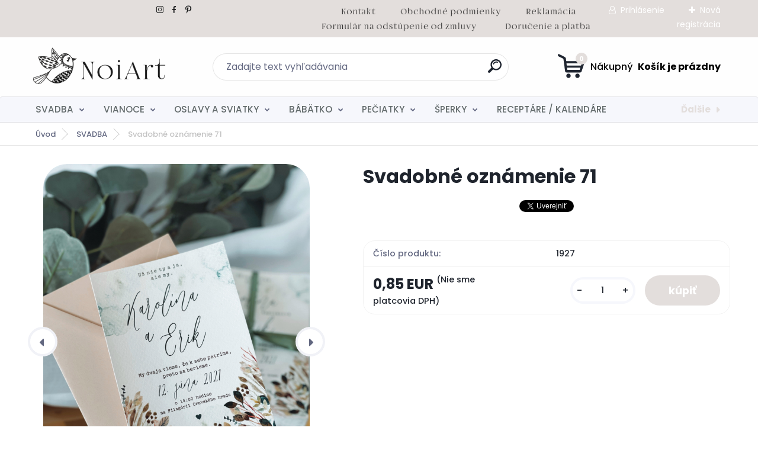

--- FILE ---
content_type: text/html; charset=utf-8
request_url: https://www.noiart.sk/www-noiart-sk/eshop/15-1-Svadba/0/5/2065-Svadobne-oznamenie-71
body_size: 23323
content:

    <!DOCTYPE html>
    <html xmlns:og="http://ogp.me/ns#" xmlns:fb="http://www.facebook.com/2008/fbml" lang="sk" class="tmpl__titanium">
      <head>
          <script>
              window.cookie_preferences = getCookieSettings('cookie_preferences');
              window.cookie_statistics = getCookieSettings('cookie_statistics');
              window.cookie_marketing = getCookieSettings('cookie_marketing');

              function getCookieSettings(cookie_name) {
                  if (document.cookie.length > 0)
                  {
                      cookie_start = document.cookie.indexOf(cookie_name + "=");
                      if (cookie_start != -1)
                      {
                          cookie_start = cookie_start + cookie_name.length + 1;
                          cookie_end = document.cookie.indexOf(";", cookie_start);
                          if (cookie_end == -1)
                          {
                              cookie_end = document.cookie.length;
                          }
                          return unescape(document.cookie.substring(cookie_start, cookie_end));
                      }
                  }
                  return false;
              }
          </script>
                <title>svadobné oznámenia</title>
        <script type="text/javascript">var action_unavailable='action_unavailable';var id_language = 'sk';var id_country_code = 'SK';var language_code = 'sk-SK';var path_request = '/request.php';var type_request = 'POST';var cache_break = "2524"; var enable_console_debug = false; var enable_logging_errors = false;var administration_id_language = 'sk';var administration_id_country_code = 'SK';</script>          <script type="text/javascript" src="//ajax.googleapis.com/ajax/libs/jquery/1.8.3/jquery.min.js"></script>
          <script type="text/javascript" src="//code.jquery.com/ui/1.12.1/jquery-ui.min.js" ></script>
                  <script src="/wa_script/js/jquery.hoverIntent.minified.js?_=2025-01-30-11-13" type="text/javascript"></script>
        <script type="text/javascript" src="/admin/jscripts/jquery.qtip.min.js?_=2025-01-30-11-13"></script>
                  <script src="/wa_script/js/jquery.selectBoxIt.min.js?_=2025-01-30-11-13" type="text/javascript"></script>
                  <script src="/wa_script/js/bs_overlay.js?_=2025-01-30-11-13" type="text/javascript"></script>
        <script src="/wa_script/js/bs_design.js?_=2025-01-30-11-13" type="text/javascript"></script>
        <script src="/admin/jscripts/wa_translation.js?_=2025-01-30-11-13" type="text/javascript"></script>
        <link rel="stylesheet" type="text/css" href="/css/jquery.selectBoxIt.wa_script.css?_=2025-01-30-11-13" media="screen, projection">
        <link rel="stylesheet" type="text/css" href="/css/jquery.qtip.lupa.css?_=2025-01-30-11-13">
        
                  <script src="/wa_script/js/jquery.colorbox-min.js?_=2025-01-30-11-13" type="text/javascript"></script>
          <link rel="stylesheet" type="text/css" href="/css/colorbox.css?_=2025-01-30-11-13">
          <script type="text/javascript">
            jQuery(document).ready(function() {
              (function() {
                function createGalleries(rel) {
                  var regex = new RegExp(rel + "\\[(\\d+)]"),
                      m, group = "g_" + rel, groupN;
                  $("a[rel*=" + rel + "]").each(function() {
                    m = regex.exec(this.getAttribute("rel"));
                    if(m) {
                      groupN = group + m[1];
                    } else {
                      groupN = group;
                    }
                    $(this).colorbox({
                      rel: groupN,
                      slideshow:false,
                       maxWidth: "85%",
                       maxHeight: "85%",
                       returnFocus: false
                    });
                  });
                }
                createGalleries("lytebox");
                createGalleries("lyteshow");
              })();
            });</script>
          <script type="text/javascript">
      function init_products_hovers()
      {
        jQuery(".product").hoverIntent({
          over: function(){
            jQuery(this).find(".icons_width_hack").animate({width: "130px"}, 300, function(){});
          } ,
          out: function(){
            jQuery(this).find(".icons_width_hack").animate({width: "10px"}, 300, function(){});
          },
          interval: 40
        });
      }
      jQuery(document).ready(function(){

        jQuery(".param select, .sorting select").selectBoxIt();

        jQuery(".productFooter").click(function()
        {
          var $product_detail_link = jQuery(this).parent().find("a:first");

          if($product_detail_link.length && $product_detail_link.attr("href"))
          {
            window.location.href = $product_detail_link.attr("href");
          }
        });
        init_products_hovers();
        
        ebar_details_visibility = {};
        ebar_details_visibility["user"] = false;
        ebar_details_visibility["basket"] = false;

        ebar_details_timer = {};
        ebar_details_timer["user"] = setTimeout(function(){},100);
        ebar_details_timer["basket"] = setTimeout(function(){},100);

        function ebar_set_show($caller)
        {
          var $box_name = $($caller).attr("id").split("_")[0];

          ebar_details_visibility["user"] = false;
          ebar_details_visibility["basket"] = false;

          ebar_details_visibility[$box_name] = true;

          resolve_ebar_set_visibility("user");
          resolve_ebar_set_visibility("basket");
        }

        function ebar_set_hide($caller)
        {
          var $box_name = $($caller).attr("id").split("_")[0];

          ebar_details_visibility[$box_name] = false;

          clearTimeout(ebar_details_timer[$box_name]);
          ebar_details_timer[$box_name] = setTimeout(function(){resolve_ebar_set_visibility($box_name);},300);
        }

        function resolve_ebar_set_visibility($box_name)
        {
          if(   ebar_details_visibility[$box_name]
             && jQuery("#"+$box_name+"_detail").is(":hidden"))
          {
            jQuery("#"+$box_name+"_detail").slideDown(300);
          }
          else if(   !ebar_details_visibility[$box_name]
                  && jQuery("#"+$box_name+"_detail").not(":hidden"))
          {
            jQuery("#"+$box_name+"_detail").slideUp(0, function() {
              $(this).css({overflow: ""});
            });
          }
        }

        
        jQuery("#user_icon, #basket_icon").hoverIntent({
          over: function(){
            ebar_set_show(this);
            
          } ,
          out: function(){
            ebar_set_hide(this);
          },
          interval: 40
        });
        
        jQuery("#user_icon").click(function(e)
        {
          if(jQuery(e.target).attr("id") == "user_icon")
          {
            window.location.href = "https://www.noiart.sk/www-noiart-sk/e-login/";
          }
        });

        jQuery("#basket_icon").click(function(e)
        {
          if(jQuery(e.target).attr("id") == "basket_icon")
          {
            window.location.href = "https://www.noiart.sk/www-noiart-sk/e-basket/";
          }
        });
      
      });
    </script>        <meta http-equiv="Content-language" content="sk">
        <meta http-equiv="Content-Type" content="text/html; charset=utf-8">
        <meta name="language" content="slovak">
        <meta name="keywords" content="oznámenie, oznámenia, pozvánky, svadba, láska, noiart, svadobné, na svadbu, pozvanie">
        <meta name="description" content="oznámenie, oznámenia, pozvánky, svadobné, svadba, pozvanie na svadbu, oznámenie">
        <meta name="revisit-after" content="1 Days">
        <meta name="distribution" content="global">
        <meta name="expires" content="never">
                  <meta name="expires" content="never">
                    <link rel="previewimage" href="https://www.noiart.sk/fotky23857/fotos/_vyr_2065unnamed--29.jpg" />
          <meta property="og:image" content="http://www.noiart.sk/fotky23857/fotos/_vyrn_2065unnamed--29.jpg" />
<meta property="og:image:secure_url" content="https://www.noiart.sk/fotky23857/fotos/_vyrn_2065unnamed--29.jpg" />
<meta property="og:image:type" content="image/jpeg" />
<meta property="og:url" content="http://www.noiart.sk/www-noiart-sk/eshop/15-1-SVADBA/0/5/2065-Svadobne-oznamenie-71" />
<meta property="og:title" content="Svadobné oznámenie 71" />
<meta property="og:description" content="oznámenie, oznámenia, pozvánky, svadobné, svadba, pozvanie na svadbu, oznámenie" />
<meta property="og:type" content="product" />
<meta property="og:site_name" content="oznámenia etikety šperky pečiatky" />
            <meta name="robots" content="index, follow">
                    <link rel="stylesheet" type="text/css" href="/css/lang_dependent_css/lang_sk.css?_=2025-01-30-11-13" media="screen, projection">
                <link rel='stylesheet' type='text/css' href='/wa_script/js/styles.css?_=2025-01-30-11-13'>
        <script language='javascript' type='text/javascript' src='/wa_script/js/javascripts.js?_=2025-01-30-11-13'></script>
        <script language='javascript' type='text/javascript' src='/wa_script/js/check_tel.js?_=2025-01-30-11-13'></script>
          <script src="/assets/javascripts/buy_button.js?_=2025-01-30-11-13"></script>
            <script type="text/javascript" src="/wa_script/js/bs_user.js?_=2025-01-30-11-13"></script>
        <script type="text/javascript" src="/wa_script/js/bs_fce.js?_=2025-01-30-11-13"></script>
        <script type="text/javascript" src="/wa_script/js/bs_fixed_bar.js?_=2025-01-30-11-13"></script>
        <script type="text/javascript" src="/bohemiasoft/js/bs.js?_=2025-01-30-11-13"></script>
        <script src="/wa_script/js/jquery.number.min.js?_=2025-01-30-11-13" type="text/javascript"></script>
        <script type="text/javascript">
            BS.User.id = 23857;
            BS.User.domain = "www-noiart-sk";
            BS.User.is_responsive_layout = true;
            BS.User.max_search_query_length = 50;
            BS.User.max_autocomplete_words_count = 5;

            WA.Translation._autocompleter_ambiguous_query = ' Hľadaný výraz je pre našeptávač príliš všeobecný. Zadajte prosím ďalšie znaky, slová alebo pokračujte odoslaním formulára pre vyhľadávanie.';
            WA.Translation._autocompleter_no_results_found = ' Neboli nájdené žiadne produkty ani kategórie.';
            WA.Translation._error = " Chyba";
            WA.Translation._success = " Úspech";
            WA.Translation._warning = " Upozornenie";
            WA.Translation._multiples_inc_notify = '<p class="multiples-warning"><strong>Tento produkt je možné objednať iba v násobkoch #inc#. </strong><br><small>Vami zadaný počet kusov bol navýšený podľa tohto násobku.</small></p>';
            WA.Translation._shipping_change_selected = " Zmeniť...";
            WA.Translation._shipping_deliver_to_address = "_shipping_deliver_to_address";

            BS.Design.template = {
              name: "titanium",
              is_selected: function(name) {
                if(Array.isArray(name)) {
                  return name.indexOf(this.name) > -1;
                } else {
                  return name === this.name;
                }
              }
            };
            BS.Design.isLayout3 = true;
            BS.Design.templates = {
              TEMPLATE_ARGON: "argon",TEMPLATE_NEON: "neon",TEMPLATE_CARBON: "carbon",TEMPLATE_XENON: "xenon",TEMPLATE_AURUM: "aurum",TEMPLATE_CUPRUM: "cuprum",TEMPLATE_ERBIUM: "erbium",TEMPLATE_CADMIUM: "cadmium",TEMPLATE_BARIUM: "barium",TEMPLATE_CHROMIUM: "chromium",TEMPLATE_SILICIUM: "silicium",TEMPLATE_IRIDIUM: "iridium",TEMPLATE_INDIUM: "indium",TEMPLATE_OXYGEN: "oxygen",TEMPLATE_HELIUM: "helium",TEMPLATE_FLUOR: "fluor",TEMPLATE_FERRUM: "ferrum",TEMPLATE_TERBIUM: "terbium",TEMPLATE_URANIUM: "uranium",TEMPLATE_ZINCUM: "zincum",TEMPLATE_CERIUM: "cerium",TEMPLATE_KRYPTON: "krypton",TEMPLATE_THORIUM: "thorium",TEMPLATE_ETHERUM: "etherum",TEMPLATE_KRYPTONIT: "kryptonit",TEMPLATE_TITANIUM: "titanium",TEMPLATE_PLATINUM: "platinum"            };
        </script>
                  <script src="/js/progress_button/modernizr.custom.js"></script>
                      <link rel="stylesheet" type="text/css" href="/bower_components/owl.carousel/dist/assets/owl.carousel.min.css" />
            <link rel="stylesheet" type="text/css" href="/bower_components/owl.carousel/dist/assets/owl.theme.default.min.css" />
            <script src="/bower_components/owl.carousel/dist/owl.carousel.min.js"></script>
                      <link rel="stylesheet" type="text/css" href="/bower_components/priority-nav/dist/priority-nav-core.css" />
            <script src="/bower_components/priority-nav/dist/priority-nav.js"></script>
                      <link rel="stylesheet" type="text/css" href="//static.bohemiasoft.com/jave/style.css?_=2025-01-30-11-13" media="screen">
                    <link rel="stylesheet" type="text/css" href="/css/font-awesome.4.7.0.min.css" media="screen">
          <link rel="stylesheet" type="text/css" href="/sablony/nove/titanium/titaniumpurple/css/product_var3.css?_=2025-01-30-11-13" media="screen">
          <style>
    :root {
        --primary: #e3dedc;
        --primary-dark: #e3dedc;
        --secondary: #f6f7fc;
        --secondary-v2: #626780;
        --element-color: #1f242d;
        --stars: #ffcf15;
        --sale: #c91e1e;
        
        --empty-basket-text: " Košík je prázdny";
        --full-shopping-basket-text: "nákupný košík";
        --choose-delivery-method-text: "Výber spôsobu doručenia";
        --choose-payment-method-text: "Výber spôsobu platby";
        --free-price-text: "Zadarmo";
        --continue-without-login-text: "Pokračovanie bez prihlásenia";
        --summary-order-text: "Súhrn vašej objednávky";
        --cart-contents-text: "Váš košík";
        --in-login-text: "Prihlásenie";
        --in-registration-text: "Nová registrácia";
        --in-forgotten-pass-text: "";
        --price-list-filter-text: "Cenník";
        --search-see-everything-text: "Vidieť všetko";
        --discount-code-text: "Mám zľavový kód";
        --searched-cats-text: "Vyhľadávané kategórie";
        --back-to-eshop-text: "Späť do e-shopu";
        --to-category-menu-text: "Do kategórie";
        --back-menu-text: "Späť";
        --pagination-next-text: "Ďalšie";
        --pagination-previous-text: "Predchádzajúci";
        --cookies-files-text: "Súbory cookie";
        --newsletter-button-text: "Odoberať";
        --newsletter-be-up-to-date-text: "Buďte v obraze";
        --specify-params-text: "Vybrať parametre";
        --article-tags-text: "Tagy článku";
        --watch-product-text: "Sledovať produkt";
        --notfull-shopping-text: "Nákupný";
        --notfull-basket-is-empty-text: " Košík je prázdny";
        --whole-blog-article-text: "Celý článok";
        --basket-content-text: " Obsah košíka";
        --products-in-cat-text: " Produkty v kategórii";
        
    }
</style>
          <link rel="stylesheet"
                type="text/css"
                id="tpl-editor-stylesheet"
                href="/sablony/nove/titanium/titaniumpurple/css/colors.css?_=2025-01-30-11-13"
                media="screen">

          <meta name="viewport" content="width=device-width, initial-scale=1.0">
          <link rel="stylesheet" 
                   type="text/css" 
                   href="https://static.bohemiasoft.com/custom-css/titanium.css?_1769060867" 
                   media="screen">            <script src="//static.bohemiasoft.com/jave/js/jquery.masonry.min.js?_=2025-01-30-11-13" type="text/javascript"></script>
            <style type="text/css">
               <!--#site_logo{
                  width: 275px;
                  height: 100px;
                  background-image: url('/fotky23857/design_setup/images/logo_logo.gif?cache_time=1736185854');
                  background-repeat: no-repeat;
                  
                }html body .myheader { 
          background-image: url('/fotky23857/design_setup/images/custom_image_centerpage.jpg?cache_time=1736185854');
          border: black;
          background-repeat: no-repeat;
          background-position: 50% 0%;
          
        }#page_background{
                  background-image: url('/fotky23857/design_setup/images/custom_image_aroundpage.jpg?cache_time=1736185854');
                  background-repeat: no-repeat;
                  background-position: 50% 0%;
                  background-color: transparent;
                }.bgLupa{
                  padding: 0;
                  border: none;
                }
      /***font kategorie***/
      body #page .leftmenu2 ul li a {
                  color: #626a6b!important;
      }
      body #page .leftmenu ul li a {
                  color: #626a6b!important;
      }
      /***font kategorie - hover, active***/
      body #page .leftmenu2 ul li a:hover, body #page .leftmenu2 ul li.leftmenuAct a {
                  color:#626a6b !important;
      }
      body #page .leftmenu ul li a:hover, body #page .leftmenu ul li.leftmenuAct a {
                  color:#626a6b !important;
      }
      /***before kategorie***/
      #left-box li a::before {
                  color: #626a6b!important; 
        } 
      /***before kategorie - hover, active***/
      .leftmenu li:hover a::before, .leftmenuAct a::before, .leftmenu2 li:hover a::before, .leftmenuAct a::before {
                  color: #626a6b!important; 
        }
      /***font podkategorie***/
      body #page .leftmenu2 ul ul li a {
                  color:#626a6b!important;
        }
      body #page .leftmenu ul ul li a, body #page .leftmenu ul li.leftmenuAct ul li a {
            color:#626a6b!important;
            border-color:#626a6b!important;
        }
      /***font podkategorie - hover, active***/
      body #page .leftmenu2 ul ul li a:hover, body #page .leftmenu2 ul ul li.leftmenu2Act a{
                  color: #626a6b !important;
        }
      body #page .leftmenu ul ul li a:hover, body #page .leftmenu ul li.leftmenuAct ul li a:hover{
            color: #626a6b !important;
        }
      /***before podkategorie***/
      html #left-box .leftmenu2 ul ul a::before{
                  color: #626a6b!important; 
        }
      html #left-box .leftmenu ul ul a::before{
                  color: #626a6b!important; 
      }
      /***before podkategorie - hover, active***/
      html #left-box .leftmenu2 ul ul li:hover a::before, html #left-box .leftmenu2 ul ul li.leftmenu2Act a::before{
                  color: #626a6b !important; 
        }
      html #left-box .leftmenu ul ul li:hover a::before, html #left-box .leftmenu ul ul li.leftmenuAct a::before{
                  color: #626a6b !important; 
        } 

 :root { 
 }
-->
                </style>          <script type="text/javascript" src="/admin/jscripts/wa_dialogs.js?_=2025-01-30-11-13"></script>
                <script type="text/javascript" src="/wa_script/js/search_autocompleter.js?_=2025-01-30-11-13"></script>
              <script>
              WA.Translation._complete_specification = "Kompletné špecifikácie";
              WA.Translation._dont_have_acc = "Nemáte účet? ";
              WA.Translation._have_acc = "Máte už účet? ";
              WA.Translation._register_titanium = "Zaregistrovať sa";
              WA.Translation._login_titanium = "Prihlásiť";
              WA.Translation._placeholder_voucher = "Sem vložte kód";
          </script>
                <script src="/wa_script/js/template/titanium/script.js?_=2025-01-30-11-13"></script>
                    <link rel="stylesheet" type="text/css" href="/assets/vendor/magnific-popup/magnific-popup.css" />
      <script src="/assets/vendor/magnific-popup/jquery.magnific-popup.js"></script>
      <script type="text/javascript">
        BS.env = {
          decPoint: ",",
          basketFloatEnabled: false        };
      </script>
      <script type="text/javascript" src="/node_modules/select2/dist/js/select2.min.js"></script>
      <script type="text/javascript" src="/node_modules/maximize-select2-height/maximize-select2-height.min.js"></script>
      <script type="text/javascript">
        (function() {
          $.fn.select2.defaults.set("language", {
            noResults: function() {return " Žiadny záznam nebol nájdený"},
            inputTooShort: function(o) {
              var n = o.minimum - o.input.length;
              return "_input_too_short".replace("#N#", n);
            }
          });
          $.fn.select2.defaults.set("width", "100%")
        })();

      </script>
      <link type="text/css" rel="stylesheet" href="/node_modules/select2/dist/css/select2.min.css" />
      <script type="text/javascript" src="/wa_script/js/countdown_timer.js?_=2025-01-30-11-13"></script>
      <script type="text/javascript" src="/wa_script/js/app.js?_=2025-01-30-11-13"></script>
      <script type="text/javascript" src="/node_modules/jquery-validation/dist/jquery.validate.min.js"></script>

      
          </head>
      <body class="lang-sk layout3 not-home page-product-detail page-product-2065 basket-empty slider_available template-slider-custom vat-payer-n alternative-currency-n" >
        <a name="topweb"></a>
        
  <div id="responsive_layout_large"></div><div id="page">      <div class="top-bar" id="topBar">
                  <div class="top-bar-content">
            <p>  <a href="https://www.instagram.com/atelier.noiart/" title="instagram noiart"><img src="/fotky23857/1.gif" width="20" height="20" /></a> <a href="https://www.facebook.com/profile.php?id=100048871376417" title="facebook noiart"><img src="/fotky23857/2.gif" width="20" height="20" /></a> <a href="https://sk.pinterest.com/karoliinachyba/_created/" title="pinterest noiart"><img src="/fotky23857/3.gif" width="20" height="20" /></a>                                                             <a href="/www-noiart-sk/2" title="kontakt noiart"><img src="/fotky23857/kontakt 2.png" width="66" height="25" /></a>      <a href="/www-noiart-sk/2" title="Kontakt"></a>   <a href="/www-noiart-sk/0/0/2/32" title="obchodné podmienky noiart"><img src="/fotky23857/o. podmienky 2.png" width="174" height="25" /></a>         <a href="/www-noiart-sk/0/0/2/12" title="reklamácia noiart"><img src="/fotky23857/reklamácia.png" width="92" height="25" /></a>         <a href="/www-noiart-sk/0/0/2/23" title="odstúpenie od zmluvy noiart"><img src="/fotky23857/formulár na odstúpenie od zmluvy.png" width="270" height="25" /></a>          <a href="/www-noiart-sk/0/0/2/16" title="doručenie a platba noiart"><img src="/fotky23857/doručenie a platba.png" width="151" height="25" /></a>   </p>          </div>
                    <div class="top-bar-login">
                          <span class="user-login"><a href="/www-noiart-sk/e-login">Prihlásenie</a></span>
              <span class="user-register"><a href="/www-noiart-sk/e-register">Nová registrácia</a></span>
                        </div>
                        </div>
          <script type="text/javascript">
      var responsive_articlemenu_name = ' Menu';
      var responsive_eshopmenu_name = ' E-shop';
    </script>
        <link rel="stylesheet" type="text/css" href="/css/masterslider.css?_=2025-01-30-11-13" media="screen, projection">
    <script type="text/javascript" src="/js/masterslider.min.js"></script>
    <div class="myheader">
                <div class="navigate_bar">
            <div class="logo-wrapper">
            <a id="site_logo" href="//www.noiart.sk" class="mylogo" aria-label="Logo"></a>
    </div>
                <div id="search">
      <form name="search" id="searchForm" action="/www-noiart-sk/search-engine.htm" method="GET" enctype="multipart/form-data">
        <label for="q" class="title_left2"> Hľadanie</label>
        <p>
          <input name="slovo" type="text" class="inputBox" id="q" placeholder=" Zadajte text vyhľadávania" maxlength="50">
          
          <input type="hidden" id="source_service" value="www.webareal.sk">
        </p>
        <div class="wrapper_search_submit">
          <input type="submit" class="search_submit" aria-label="search" name="search_submit" value="">
        </div>
        <div id="search_setup_area">
          <input id="hledatjak2" checked="checked" type="radio" name="hledatjak" value="2">
          <label for="hledatjak2">Hľadať v tovare</label>
          <br />
          <input id="hledatjak1"  type="radio" name="hledatjak" value="1">
          <label for="hledatjak1">Hľadať v článkoch</label>
                    <script type="text/javascript">
            function resolve_search_mode_visibility()
            {
              if (jQuery('form[name=search] input').is(':focus'))
              {
                if (jQuery('#search_setup_area').is(':hidden'))
                {
                  jQuery('#search_setup_area').slideDown(400);
                }
              }
              else
              {
                if (jQuery('#search_setup_area').not(':hidden'))
                {
                  jQuery('#search_setup_area').slideUp(400);
                }
              }
            }

            $('form[name=search] input').click(function() {
              this.focus();
            });

            jQuery('form[name=search] input')
                .focus(function() {
                  resolve_search_mode_visibility();
                })
                .blur(function() {
                  setTimeout(function() {
                    resolve_search_mode_visibility();
                  }, 1000);
                });

          </script>
                  </div>
      </form>
    </div>
            
  <div id="ebar" class="" >        <div id="basket_icon" >
            <div id="basket_detail">
                <div id="basket_arrow_tag"></div>
                <div id="basket_content_tag">
                    <a id="quantity_tag" href="/www-noiart-sk/e-basket" rel="nofollow" class="elink"><span class="quantity_count">0</span>
                    <span class="basket_empty"> Váš nákupný košík <span class="bold">je prázdny</span></span></a>                </div>
            </div>
        </div>
                </div>      </div>
          </div>
        <div class="eshop-menu drop-menu" id="dropMenu">
      <div id="dropMenuWrapper">
            <div class="menu-wrapper leftmenu" id="menuWrapper">
          <ul class="root-eshop-menu" id="menuContent">
              <li class="home-button">
              <a href="//www.noiart.sk">
      <i class="fa fa-home" aria-hidden="true"></i>
    </a>
            </li>
            <li class="eshop-menu-item item-1 has-submenu item-active">
            <a class="item-link level-1" href="/www-noiart-sk/eshop/15-1-SVADBA">SVADBA</a>
          <ul class="eshop-submenu-root menu-level-2">
          <li class="eshop-menu-item item-1 has-submenu">
            <div class="menu-item-box">
                <div class="menu-item-cat">
          <a class="item-link level-2" href="/www-noiart-sk/eshop/15-1-SVADBA/16-2-SVADOBNE-OZNAMENIA">SVADOBNÉ OZNÁMENIA</a>
              <ul class="eshop-submenu-root menu-level-3">
          <li class="eshop-menu-item item-1">
            <a class="item-link level-3" href="/www-noiart-sk/eshop/15-1-SVADBA/122-3-Kreativne-oznamenia">Kreatívne oznámenia</a>
          </li>
        <li class="eshop-menu-item item-2">
            <a class="item-link level-3" href="/www-noiart-sk/eshop/15-1-SVADBA/111-3-Metalicke-oznamenia">Metalické oznámenia</a>
          </li>
        <li class="eshop-menu-item item-3">
            <a class="item-link level-3" href="/www-noiart-sk/eshop/15-1-SVADBA/112-3-Minimalisticke-oznamenia">Minimalistické oznámenia</a>
          </li>
        <li class="eshop-menu-item item-4">
            <a class="item-link level-3" href="/www-noiart-sk/eshop/15-1-SVADBA/113-3-Moderne-plnofarebne-oznamenia">Moderné plnofarebné oznámenia</a>
          </li>
        <li class="eshop-menu-item item-5">
            <a class="item-link level-3" href="/www-noiart-sk/eshop/15-1-SVADBA/114-3-Transparentne-oznamenia">Transparentné oznámenia</a>
          </li>
        <li class="eshop-menu-item item-6">
            <a class="item-link level-3" href="/www-noiart-sk/eshop/15-1-SVADBA/115-3-Trendy-oznamenia-s-magnetkou">Trendy oznámenia s magnetkou</a>
          </li>
        <li class="eshop-menu-item item-7">
            <a class="item-link level-3" href="/www-noiart-sk/eshop/15-1-SVADBA/116-3-Drevene-oznamenia">Drevené oznámenia</a>
          </li>
        </ul>
            </div>
      </div>
          </li>
        <li class="eshop-menu-item item-2 has-submenu">
            <div class="menu-item-box">
                <div class="menu-item-cat">
          <a class="item-link level-2" href="/www-noiart-sk/eshop/15-1-SVADBA/117-2-OBALKY">OBÁLKY</a>
              <ul class="eshop-submenu-root menu-level-3">
          <li class="eshop-menu-item item-1">
            <a class="item-link level-3" href="/www-noiart-sk/eshop/15-1-SVADBA/118-3-Obalky">Obálky</a>
          </li>
        <li class="eshop-menu-item item-2">
            <a class="item-link level-3" href="/www-noiart-sk/eshop/15-1-SVADBA/119-3-Pecate">Pečate</a>
          </li>
        <li class="eshop-menu-item item-3">
            <a class="item-link level-3" href="/www-noiart-sk/eshop/15-1-SVADBA/120-3-Nalepky-na-obalky">Nálepky na obálky</a>
          </li>
        <li class="eshop-menu-item item-4">
            <a class="item-link level-3" href="/www-noiart-sk/eshop/15-1-SVADBA/121-3-Pasiky-na-obalky">Pásiky na obálky</a>
          </li>
        <li class="eshop-menu-item item-5">
            <a class="item-link level-3" href="/www-noiart-sk/eshop/15-1-SVADBA/159-3-Kreativne-obalky">Kreatívne obálky</a>
          </li>
        <li class="eshop-menu-item item-6">
            <a class="item-link level-3" href="/www-noiart-sk/eshop/15-1-SVADBA/160-3-Potlacene-obalky">Potlačené obálky</a>
          </li>
        </ul>
            </div>
      </div>
          </li>
        <li class="eshop-menu-item item-3 has-submenu">
            <div class="menu-item-box">
                <div class="menu-item-cat">
          <a class="item-link level-2" href="/www-noiart-sk/eshop/15-1-SVADBA/72-2-SVADOBNE-TLACOVINY">SVADOBNÉ TLAČOVINY</a>
              <ul class="eshop-submenu-root menu-level-3">
          <li class="eshop-menu-item item-1">
            <a class="item-link level-3" href="/www-noiart-sk/eshop/15-1-SVADBA/123-3-Menovky">Menovky</a>
          </li>
        <li class="eshop-menu-item item-2">
            <a class="item-link level-3" href="/www-noiart-sk/eshop/15-1-SVADBA/124-3-Menu-karty">Menu karty</a>
          </li>
        <li class="eshop-menu-item item-3">
            <a class="item-link level-3" href="/www-noiart-sk/eshop/15-1-SVADBA/125-3-Informacne-karticky">Informačné kartičky</a>
          </li>
        <li class="eshop-menu-item item-4">
            <a class="item-link level-3" href="/www-noiart-sk/eshop/15-1-SVADBA/126-3-Svadobny-program">Svadobný program</a>
          </li>
        <li class="eshop-menu-item item-5">
            <a class="item-link level-3" href="/www-noiart-sk/eshop/15-1-SVADBA/127-3-Cisla-stolov">Čísla stolov</a>
          </li>
        <li class="eshop-menu-item item-6">
            <a class="item-link level-3" href="/www-noiart-sk/eshop/15-1-SVADBA/128-3-Zasadaci-poriadok">Zasadací poriadok</a>
          </li>
        <li class="eshop-menu-item item-7">
            <a class="item-link level-3" href="/www-noiart-sk/eshop/15-1-SVADBA/129-3-Svadobne-Uvitacie-tabule">Svadobné / Uvítacie tabule</a>
          </li>
        <li class="eshop-menu-item item-8">
            <a class="item-link level-3" href="/www-noiart-sk/eshop/15-1-SVADBA/130-3-Pasik-na-obalku">Pásik na obálku</a>
          </li>
        <li class="eshop-menu-item item-9">
            <a class="item-link level-3" href="/www-noiart-sk/eshop/15-1-SVADBA/158-3-Stieracie-pozvanky-losy">Stieracie pozvánky / losy</a>
          </li>
        </ul>
            </div>
      </div>
          </li>
        <li class="eshop-menu-item item-4 has-submenu">
            <div class="menu-item-box">
                <div class="menu-item-cat">
          <a class="item-link level-2" href="/www-noiart-sk/eshop/15-1-SVADBA/131-2-ETIKETY-A-NALEPKY">ETIKETY A NÁLEPKY</a>
              <ul class="eshop-submenu-root menu-level-3">
          <li class="eshop-menu-item item-1">
            <a class="item-link level-3" href="/www-noiart-sk/eshop/15-1-SVADBA/132-3-Plnofarebne-etikety">Plnofarebné etikety</a>
          </li>
        <li class="eshop-menu-item item-2">
            <a class="item-link level-3" href="/www-noiart-sk/eshop/15-1-SVADBA/133-3-Transparentne-etikety">Transparentné etikety</a>
          </li>
        <li class="eshop-menu-item item-3">
            <a class="item-link level-3" href="/www-noiart-sk/eshop/15-1-SVADBA/134-3-Metalicke-etikety">Metalické etikety</a>
          </li>
        <li class="eshop-menu-item item-4">
            <a class="item-link level-3" href="/www-noiart-sk/eshop/15-1-SVADBA/135-3-Nalepky-na-stuple">Nálepky na štuple</a>
          </li>
        <li class="eshop-menu-item item-5">
            <a class="item-link level-3" href="/www-noiart-sk/eshop/15-1-SVADBA/136-3-Nalepky-na-vysluzky">Nálepky na výslužky</a>
          </li>
        <li class="eshop-menu-item item-6">
            <a class="item-link level-3" href="/www-noiart-sk/eshop/15-1-SVADBA/137-3-Nalepky-na-obalky">Nálepky na obálky</a>
          </li>
        <li class="eshop-menu-item item-7">
            <a class="item-link level-3" href="/www-noiart-sk/eshop/15-1-SVADBA/138-3-Ine-nalepky">Iné nálepky</a>
          </li>
        </ul>
            </div>
      </div>
          </li>
        <li class="eshop-menu-item item-5 has-submenu">
            <div class="menu-item-box">
                <div class="menu-item-cat">
          <a class="item-link level-2" href="/www-noiart-sk/eshop/15-1-SVADBA/139-2-SVADOBNE-MAGNETKY">SVADOBNÉ MAGNETKY</a>
              <ul class="eshop-submenu-root menu-level-3">
          <li class="eshop-menu-item item-1">
            <a class="item-link level-3" href="/www-noiart-sk/eshop/15-1-SVADBA/140-3-Drevene-gravirovane-magnetky">Drevené gravírované magnetky</a>
          </li>
        <li class="eshop-menu-item item-2">
            <a class="item-link level-3" href="/www-noiart-sk/eshop/15-1-SVADBA/141-3-Plnofarebne-magnetky">Plnofarebné magnetky</a>
          </li>
        <li class="eshop-menu-item item-3">
            <a class="item-link level-3" href="/www-noiart-sk/eshop/15-1-SVADBA/142-3-Darcekove-zabalenie-magnetiek">Darčekové zabalenie magnetiek</a>
          </li>
        </ul>
            </div>
      </div>
          </li>
        <li class="eshop-menu-item item-6 has-submenu">
            <div class="menu-item-box">
                <div class="menu-item-cat">
          <a class="item-link level-2" href="/www-noiart-sk/eshop/15-1-SVADBA/143-2-PODAKOVANIA-RODICOM">POĎAKOVANIA RODIČOM</a>
              <ul class="eshop-submenu-root menu-level-3">
          <li class="eshop-menu-item item-1">
            <a class="item-link level-3" href="/www-noiart-sk/eshop/15-1-SVADBA/144-3-Gravirovane-podakovania">Gravírované poďakovania</a>
          </li>
        <li class="eshop-menu-item item-2">
            <a class="item-link level-3" href="/www-noiart-sk/eshop/15-1-SVADBA/145-3-Plnofarebne-podakovania">Plnofarebné poďakovania</a>
          </li>
        <li class="eshop-menu-item item-3">
            <a class="item-link level-3" href="/www-noiart-sk/eshop/15-1-SVADBA/146-3-Papierove-podakovania">Papierové poďakovania</a>
          </li>
        <li class="eshop-menu-item item-4">
            <a class="item-link level-3" href="/www-noiart-sk/eshop/15-1-SVADBA/147-3-Metalicke-podakovania">Metalické poďakovania</a>
          </li>
        </ul>
            </div>
      </div>
          </li>
        <li class="eshop-menu-item item-7 has-submenu">
            <div class="menu-item-box">
                <div class="menu-item-cat">
          <a class="item-link level-2" href="/www-noiart-sk/eshop/15-1-SVADBA/148-2-SVADOBNE-DOPLNKY">SVADOBNÉ DOPLNKY</a>
              <ul class="eshop-submenu-root menu-level-3">
          <li class="eshop-menu-item item-1">
            <a class="item-link level-3" href="/www-noiart-sk/eshop/15-1-SVADBA/149-3-Fotoalbumy-Svadobne-knihy">Fotoalbumy / Svadobné knihy</a>
          </li>
        <li class="eshop-menu-item item-2">
            <a class="item-link level-3" href="/www-noiart-sk/eshop/15-1-SVADBA/150-3-Tanieriky-na-obrucky">Tanieriky na obrúčky</a>
          </li>
        <li class="eshop-menu-item item-3">
            <a class="item-link level-3" href="/www-noiart-sk/eshop/15-1-SVADBA/151-3-Svadobne-vesiaky">Svadobné vešiaky</a>
          </li>
        <li class="eshop-menu-item item-4">
            <a class="item-link level-3" href="/www-noiart-sk/eshop/15-1-SVADBA/152-3-Rekvizity-na-fotenie">Rekvizity na fotenie</a>
          </li>
        <li class="eshop-menu-item item-5">
            <a class="item-link level-3" href="/www-noiart-sk/eshop/15-1-SVADBA/153-3-Kriziky">Krížiky</a>
          </li>
        <li class="eshop-menu-item item-6">
            <a class="item-link level-3" href="/www-noiart-sk/eshop/15-1-SVADBA/155-3-Zapichy">Zápichy</a>
          </li>
        <li class="eshop-menu-item item-7">
            <a class="item-link level-3" href="/www-noiart-sk/eshop/15-1-SVADBA/156-3-Svadobne-veci-ostatne">Svadobné veci ostatné</a>
          </li>
        </ul>
            </div>
      </div>
          </li>
        <li class="eshop-menu-item item-8">
            <div class="menu-item-box">
                <div class="menu-item-cat">
          <a class="item-link level-2" href="/www-noiart-sk/eshop/15-1-SVADBA/13-2-SVADOBNE-PECIATKY-RAZITKA">SVADOBNÉ PEČIATKY / RAZÍTKA</a>
                  </div>
      </div>
          </li>
        <li class="eshop-menu-item item-9">
            <div class="menu-item-box">
                <div class="menu-item-cat">
          <a class="item-link level-2" href="/www-noiart-sk/eshop/15-1-SVADBA/22-2-SVADOBNE-PIERKA">SVADOBNÉ PIERKA</a>
                  </div>
      </div>
          </li>
        <li class="eshop-menu-item item-10">
            <div class="menu-item-box">
                <div class="menu-item-cat">
          <a class="item-link level-2" href="/www-noiart-sk/eshop/15-1-SVADBA/157-2-STUHY">STUHY</a>
                  </div>
      </div>
          </li>
        </ul>
        </li>
        <li class="eshop-menu-item item-2 has-submenu">
            <a class="item-link level-1" href="/www-noiart-sk/eshop/18-1-VIANOCE">VIANOCE</a>
          <ul class="eshop-submenu-root menu-level-2">
          <li class="eshop-menu-item item-1">
            <div class="menu-item-box">
                <div class="menu-item-cat">
          <a class="item-link level-2" href="/www-noiart-sk/eshop/18-1-VIANOCE/17-2-Sady-ozdob">Sady ozdôb </a>
                  </div>
      </div>
          </li>
        <li class="eshop-menu-item item-2">
            <div class="menu-item-box">
                <div class="menu-item-cat">
          <a class="item-link level-2" href="/www-noiart-sk/eshop/18-1-VIANOCE/69-2-Napisy-vianocne">Nápisy vianočné</a>
                  </div>
      </div>
          </li>
        <li class="eshop-menu-item item-3">
            <div class="menu-item-box">
                <div class="menu-item-cat">
          <a class="item-link level-2" href="/www-noiart-sk/eshop/18-1-VIANOCE/20-2-Peciatky">Pečiatky</a>
                  </div>
      </div>
          </li>
        <li class="eshop-menu-item item-4 has-submenu">
            <div class="menu-item-box">
                <div class="menu-item-cat">
          <a class="item-link level-2" href="/www-noiart-sk/eshop/18-1-VIANOCE/11-2-Ozdoby-dekoracie">Ozdoby, dekorácie</a>
              <ul class="eshop-submenu-root menu-level-3">
          <li class="eshop-menu-item item-1">
            <a class="item-link level-3" href="/www-noiart-sk/eshop/18-1-VIANOCE/80-3-Masivne-drevene-ozdoby">Masívne drevené ozdoby</a>
          </li>
        <li class="eshop-menu-item item-2">
            <a class="item-link level-3" href="/www-noiart-sk/eshop/18-1-VIANOCE/81-3-Vrstvene-3d-ozdoby">Vrstvené 3d ozdoby</a>
          </li>
        <li class="eshop-menu-item item-3">
            <a class="item-link level-3" href="/www-noiart-sk/eshop/18-1-VIANOCE/82-3-Malovane-ozdoby">Maľované ozdoby</a>
          </li>
        <li class="eshop-menu-item item-4">
            <a class="item-link level-3" href="/www-noiart-sk/eshop/18-1-VIANOCE/83-3-Gravirovane-ozdoby">Gravírované ozdoby</a>
          </li>
        <li class="eshop-menu-item item-5">
            <a class="item-link level-3" href="/www-noiart-sk/eshop/18-1-VIANOCE/84-3-Vyrezavane-ozdoby">Vyrezávané ozdoby</a>
          </li>
        <li class="eshop-menu-item item-6">
            <a class="item-link level-3" href="/www-noiart-sk/eshop/18-1-VIANOCE/85-3-Adventne-kalendare">Adventné kalendáre</a>
          </li>
        <li class="eshop-menu-item item-7">
            <a class="item-link level-3" href="/www-noiart-sk/eshop/18-1-VIANOCE/86-3-Drevene-salonky">Drevené salónky</a>
          </li>
        </ul>
            </div>
      </div>
          </li>
        <li class="eshop-menu-item item-5">
            <div class="menu-item-box">
                <div class="menu-item-cat">
          <a class="item-link level-2" href="/www-noiart-sk/eshop/18-1-VIANOCE/47-2-Vianocne-pohladnice-a-pozdravy">Vianočné pohľadnice a pozdravy</a>
                  </div>
      </div>
          </li>
        <li class="eshop-menu-item item-6">
            <div class="menu-item-box">
                <div class="menu-item-cat">
          <a class="item-link level-2" href="/www-noiart-sk/eshop/18-1-VIANOCE/12-2-Visacky-na-darceky">Visačky na darčeky</a>
                  </div>
      </div>
          </li>
        <li class="eshop-menu-item item-7">
            <div class="menu-item-box">
                <div class="menu-item-cat">
          <a class="item-link level-2" href="/www-noiart-sk/eshop/18-1-VIANOCE/48-2-Personalizovane-ozdoby">Personalizované ozdoby</a>
                  </div>
      </div>
          </li>
        <li class="eshop-menu-item item-8">
            <div class="menu-item-box">
                <div class="menu-item-cat">
          <a class="item-link level-2" href="/www-noiart-sk/eshop/18-1-VIANOCE/79-2-Vianocne-etikety-a-samolepky">Vianočné etikety a samolepky</a>
                  </div>
      </div>
          </li>
        <li class="eshop-menu-item item-9">
            <div class="menu-item-box">
                <div class="menu-item-cat">
          <a class="item-link level-2" href="/www-noiart-sk/eshop/18-1-VIANOCE/109-2-Vianocne-menovky">Vianočné menovky</a>
                  </div>
      </div>
          </li>
        </ul>
        </li>
        <li class="eshop-menu-item item-3 has-submenu">
            <a class="item-link level-1" href="/www-noiart-sk/eshop/44-1-OSLAVY-A-SVIATKY">OSLAVY A SVIATKY</a>
          <ul class="eshop-submenu-root menu-level-2">
          <li class="eshop-menu-item item-1 has-submenu">
            <div class="menu-item-box">
                <div class="menu-item-cat">
          <a class="item-link level-2" href="/www-noiart-sk/eshop/44-1-OSLAVY-A-SVIATKY/161-2-NARODENINY">NARODENINY</a>
              <ul class="eshop-submenu-root menu-level-3">
          <li class="eshop-menu-item item-1">
            <a class="item-link level-3" href="/www-noiart-sk/eshop/44-1-OSLAVY-A-SVIATKY/170-3-Pozvanky-na-narodeniny">Pozvánky na narodeniny</a>
          </li>
        </ul>
            </div>
      </div>
          </li>
        <li class="eshop-menu-item item-2 has-submenu">
            <div class="menu-item-box">
                <div class="menu-item-cat">
          <a class="item-link level-2" href="/www-noiart-sk/eshop/44-1-OSLAVY-A-SVIATKY/162-2-KRST">KRST</a>
              <ul class="eshop-submenu-root menu-level-3">
          <li class="eshop-menu-item item-1">
            <a class="item-link level-3" href="/www-noiart-sk/eshop/44-1-OSLAVY-A-SVIATKY/168-3-Pozvanky-na-krst">Pozvánky na krst</a>
          </li>
        <li class="eshop-menu-item item-2">
            <a class="item-link level-3" href="/www-noiart-sk/eshop/44-1-OSLAVY-A-SVIATKY/169-3-Krstove-nalepky">Krstové nálepky</a>
          </li>
        </ul>
            </div>
      </div>
          </li>
        <li class="eshop-menu-item item-3 has-submenu">
            <div class="menu-item-box">
                <div class="menu-item-cat">
          <a class="item-link level-2" href="/www-noiart-sk/eshop/44-1-OSLAVY-A-SVIATKY/163-2-POHLADNICE-PRIANIA">POHĽADNICE / PRIANIA</a>
              <ul class="eshop-submenu-root menu-level-3">
          <li class="eshop-menu-item item-1">
            <a class="item-link level-3" href="/www-noiart-sk/eshop/44-1-OSLAVY-A-SVIATKY/171-3-Drevene-blahozelania">Drevené blahoželania </a>
          </li>
        <li class="eshop-menu-item item-2">
            <a class="item-link level-3" href="/www-noiart-sk/eshop/44-1-OSLAVY-A-SVIATKY/172-3-Drevene-obalky-na-peniaze">Drevené obálky na peniaze</a>
          </li>
        <li class="eshop-menu-item item-3">
            <a class="item-link level-3" href="/www-noiart-sk/eshop/44-1-OSLAVY-A-SVIATKY/173-3-Papierove-pohladnice">Papierové pohľadnice</a>
          </li>
        </ul>
            </div>
      </div>
          </li>
        <li class="eshop-menu-item item-4">
            <div class="menu-item-box">
                <div class="menu-item-cat">
          <a class="item-link level-2" href="/www-noiart-sk/eshop/44-1-OSLAVY-A-SVIATKY/164-2-VALENTIN">VALENTÍN</a>
                  </div>
      </div>
          </li>
        <li class="eshop-menu-item item-5">
            <div class="menu-item-box">
                <div class="menu-item-cat">
          <a class="item-link level-2" href="/www-noiart-sk/eshop/44-1-OSLAVY-A-SVIATKY/165-2-VELKA-NOC">VEĽKÁ NOC</a>
                  </div>
      </div>
          </li>
        <li class="eshop-menu-item item-6">
            <div class="menu-item-box">
                <div class="menu-item-cat">
          <a class="item-link level-2" href="/www-noiart-sk/eshop/44-1-OSLAVY-A-SVIATKY/166-2-1-SVATE-PRIJIMANIE">1. SVÄTÉ PRIJÍMANIE</a>
                  </div>
      </div>
          </li>
        <li class="eshop-menu-item item-7">
            <div class="menu-item-box">
                <div class="menu-item-cat">
          <a class="item-link level-2" href="/www-noiart-sk/eshop/44-1-OSLAVY-A-SVIATKY/167-2-STUHY">STUHY</a>
                  </div>
      </div>
          </li>
        <li class="eshop-menu-item item-8">
            <div class="menu-item-box">
                <div class="menu-item-cat">
          <a class="item-link level-2" href="/www-noiart-sk/eshop/44-1-OSLAVY-A-SVIATKY/189-2-OBALKY-K-POZVANKAM">OBÁLKY K POZVÁNKAM</a>
                  </div>
      </div>
          </li>
        </ul>
        </li>
        <li class="eshop-menu-item item-4 has-submenu">
            <a class="item-link level-1" href="/www-noiart-sk/eshop/25-1-BABATKO">BÁBÄTKO</a>
          <ul class="eshop-submenu-root menu-level-2">
          <li class="eshop-menu-item item-1">
            <div class="menu-item-box">
                <div class="menu-item-cat">
          <a class="item-link level-2" href="/www-noiart-sk/eshop/25-1-BABATKO/32-2-TABULKY-NARODENIE-DIETATKA">TABUĽKY NARODENIE DIEŤATKA</a>
                  </div>
      </div>
          </li>
        <li class="eshop-menu-item item-2">
            <div class="menu-item-box">
                <div class="menu-item-cat">
          <a class="item-link level-2" href="/www-noiart-sk/eshop/25-1-BABATKO/42-2-DETSKY-DREVENY-FOTOALBUM">DETSKÝ DREVENÝ FOTOALBUM</a>
                  </div>
      </div>
          </li>
        <li class="eshop-menu-item item-3">
            <div class="menu-item-box">
                <div class="menu-item-cat">
          <a class="item-link level-2" href="/www-noiart-sk/eshop/25-1-BABATKO/49-2-PECIATKY-NARODENIE-BABATKA">PEČIATKY NARODENIE BÁBÄTKA</a>
                  </div>
      </div>
          </li>
        <li class="eshop-menu-item item-4">
            <div class="menu-item-box">
                <div class="menu-item-cat">
          <a class="item-link level-2" href="/www-noiart-sk/eshop/25-1-BABATKO/30-2-MAGNETKY-NARODENIE-BABATKA">MAGNETKY NARODENIE BÁBÄTKA</a>
                  </div>
      </div>
          </li>
        <li class="eshop-menu-item item-5">
            <div class="menu-item-box">
                <div class="menu-item-cat">
          <a class="item-link level-2" href="/www-noiart-sk/eshop/25-1-BABATKO/75-2-POZVANKY-NA-KRST">POZVÁNKY NA KRST</a>
                  </div>
      </div>
          </li>
        <li class="eshop-menu-item item-6">
            <div class="menu-item-box">
                <div class="menu-item-cat">
          <a class="item-link level-2" href="/www-noiart-sk/eshop/25-1-BABATKO/76-2-KRSTOVE-NALEPKY">KRSTOVÉ NÁLEPKY </a>
                  </div>
      </div>
          </li>
        <li class="eshop-menu-item item-7">
            <div class="menu-item-box">
                <div class="menu-item-cat">
          <a class="item-link level-2" href="/www-noiart-sk/eshop/25-1-BABATKO/50-2-NALEPKY">NÁLEPKY</a>
                  </div>
      </div>
          </li>
        <li class="eshop-menu-item item-8">
            <div class="menu-item-box">
                <div class="menu-item-cat">
          <a class="item-link level-2" href="/www-noiart-sk/eshop/25-1-BABATKO/31-2-MILNIKOVE-KARTICKY-NA-FOTENIE">MÍĽNIKOVÉ KARTIČKY NA FOTENIE</a>
                  </div>
      </div>
          </li>
        <li class="eshop-menu-item item-9">
            <div class="menu-item-box">
                <div class="menu-item-cat">
          <a class="item-link level-2" href="/www-noiart-sk/eshop/25-1-BABATKO/110-2-EDUKACNE-KARTICKY">EDUKAČNÉ KARTIČKY</a>
                  </div>
      </div>
          </li>
        <li class="eshop-menu-item item-10">
            <div class="menu-item-box">
                <div class="menu-item-cat">
          <a class="item-link level-2" href="/www-noiart-sk/eshop/25-1-BABATKO/68-2-STIERACIE-KARTICKY-LOSY">STIERACIE KARTIČKY - LOSY</a>
                  </div>
      </div>
          </li>
        </ul>
        </li>
        <li class="eshop-menu-item item-5 has-submenu">
            <a class="item-link level-1" href="/www-noiart-sk/eshop/8-1-PECIATKY">PEČIATKY</a>
          <ul class="eshop-submenu-root menu-level-2">
          <li class="eshop-menu-item item-1">
            <div class="menu-item-box">
                <div class="menu-item-cat">
          <a class="item-link level-2" href="/www-noiart-sk/eshop/8-1-PECIATKY/7-2-EX-LIBRIS-PECIATKY">EX LIBRIS PEČIATKY</a>
                  </div>
      </div>
          </li>
        <li class="eshop-menu-item item-2">
            <div class="menu-item-box">
                <div class="menu-item-cat">
          <a class="item-link level-2" href="/www-noiart-sk/eshop/8-1-PECIATKY/6-2-HANDMADE-PECIATKY">HANDMADE PEČIATKY</a>
                  </div>
      </div>
          </li>
        <li class="eshop-menu-item item-3">
            <div class="menu-item-box">
                <div class="menu-item-cat">
          <a class="item-link level-2" href="/www-noiart-sk/eshop/8-1-PECIATKY/9-2-NARODENIE-DIETATKA-PECIATKY">NARODENIE DIEŤATKA PEČIATKY</a>
                  </div>
      </div>
          </li>
        <li class="eshop-menu-item item-4">
            <div class="menu-item-box">
                <div class="menu-item-cat">
          <a class="item-link level-2" href="/www-noiart-sk/eshop/8-1-PECIATKY/8-2-SVADOBNE-PECIATKY">SVADOBNÉ PEČIATKY</a>
                  </div>
      </div>
          </li>
        <li class="eshop-menu-item item-5">
            <div class="menu-item-box">
                <div class="menu-item-cat">
          <a class="item-link level-2" href="/www-noiart-sk/eshop/8-1-PECIATKY/29-2-VIANOCNE-PECIATKY">VIANOČNÉ PEČIATKY</a>
                  </div>
      </div>
          </li>
        <li class="eshop-menu-item item-6">
            <div class="menu-item-box">
                <div class="menu-item-cat">
          <a class="item-link level-2" href="/www-noiart-sk/eshop/8-1-PECIATKY/10-2-PECIATKOVE-PODUSKY">PEČIATKOVÉ PODUŠKY</a>
                  </div>
      </div>
          </li>
        </ul>
        </li>
        <li class="eshop-menu-item item-6 has-submenu">
            <a class="item-link level-1" href="/www-noiart-sk/eshop/1-1-SPERKY">ŠPERKY</a>
          <ul class="eshop-submenu-root menu-level-2">
          <li class="eshop-menu-item item-1">
            <div class="menu-item-box">
                <div class="menu-item-cat">
          <a class="item-link level-2" href="/www-noiart-sk/eshop/1-1-SPERKY/1-2-VISIACE-NAUSNICE">VISIACE NÁUŠNICE</a>
                  </div>
      </div>
          </li>
        <li class="eshop-menu-item item-2">
            <div class="menu-item-box">
                <div class="menu-item-cat">
          <a class="item-link level-2" href="/www-noiart-sk/eshop/1-1-SPERKY/3-2-NAPICHOVACIE-NAUSNICE">NAPICHOVACIE NÁUŠNICE</a>
                  </div>
      </div>
          </li>
        <li class="eshop-menu-item item-3">
            <div class="menu-item-box">
                <div class="menu-item-cat">
          <a class="item-link level-2" href="/www-noiart-sk/eshop/1-1-SPERKY/190-2-NARAMKY">NÁRAMKY</a>
                  </div>
      </div>
          </li>
        <li class="eshop-menu-item item-4">
            <div class="menu-item-box">
                <div class="menu-item-cat">
          <a class="item-link level-2" href="/www-noiart-sk/eshop/1-1-SPERKY/191-2-PRSTIENKY">PRSTIENKY</a>
                  </div>
      </div>
          </li>
        </ul>
        </li>
        <li class="eshop-menu-item item-7 has-submenu">
            <a class="item-link level-1" href="/www-noiart-sk/eshop/36-1-RECEPTARE-KALENDARE">RECEPTÁRE / KALENDÁRE</a>
          <ul class="eshop-submenu-root menu-level-2">
          <li class="eshop-menu-item item-1">
            <div class="menu-item-box">
                <div class="menu-item-cat">
          <a class="item-link level-2" href="/www-noiart-sk/eshop/36-1-RECEPTARE-KALENDARE/177-2-RECEPTARE">RECEPTÁRE</a>
                  </div>
      </div>
          </li>
        <li class="eshop-menu-item item-2">
            <div class="menu-item-box">
                <div class="menu-item-cat">
          <a class="item-link level-2" href="/www-noiart-sk/eshop/36-1-RECEPTARE-KALENDARE/178-2-DIARE">DIÁRE</a>
                  </div>
      </div>
          </li>
        <li class="eshop-menu-item item-3">
            <div class="menu-item-box">
                <div class="menu-item-cat">
          <a class="item-link level-2" href="/www-noiart-sk/eshop/36-1-RECEPTARE-KALENDARE/179-2-PLANOVACE">PLÁNOVAČE</a>
                  </div>
      </div>
          </li>
        <li class="eshop-menu-item item-4">
            <div class="menu-item-box">
                <div class="menu-item-cat">
          <a class="item-link level-2" href="/www-noiart-sk/eshop/36-1-RECEPTARE-KALENDARE/180-2-RODINNE-KALENDARE">RODINNÉ KALENDÁRE</a>
                  </div>
      </div>
          </li>
        <li class="eshop-menu-item item-5">
            <div class="menu-item-box">
                <div class="menu-item-cat">
          <a class="item-link level-2" href="/www-noiart-sk/eshop/36-1-RECEPTARE-KALENDARE/181-2-DOPLNKY-K-RODINNYM-KALENDAROM">DOPLNKY K RODINNÝM KALENDÁROM</a>
                  </div>
      </div>
          </li>
        </ul>
        </li>
        <li class="eshop-menu-item item-8 has-submenu">
            <a class="item-link level-1" href="/www-noiart-sk/eshop/31-1-FOTOALBUMY">FOTOALBUMY</a>
          <ul class="eshop-submenu-root menu-level-2">
          <li class="eshop-menu-item item-1">
            <div class="menu-item-box">
                <div class="menu-item-cat">
          <a class="item-link level-2" href="/www-noiart-sk/eshop/31-1-FOTOALBUMY/54-2-CESTOVATELSKE">CESTOVATEĽSKÉ</a>
                  </div>
      </div>
          </li>
        <li class="eshop-menu-item item-2">
            <div class="menu-item-box">
                <div class="menu-item-cat">
          <a class="item-link level-2" href="/www-noiart-sk/eshop/31-1-FOTOALBUMY/52-2-DETSKE">DETSKÉ</a>
                  </div>
      </div>
          </li>
        <li class="eshop-menu-item item-3">
            <div class="menu-item-box">
                <div class="menu-item-cat">
          <a class="item-link level-2" href="/www-noiart-sk/eshop/31-1-FOTOALBUMY/55-2-RODINNE">RODINNÉ</a>
                  </div>
      </div>
          </li>
        <li class="eshop-menu-item item-4">
            <div class="menu-item-box">
                <div class="menu-item-cat">
          <a class="item-link level-2" href="/www-noiart-sk/eshop/31-1-FOTOALBUMY/53-2-SVADOBNE">SVADOBNÉ</a>
                  </div>
      </div>
          </li>
        </ul>
        </li>
        <li class="eshop-menu-item item-9 has-submenu">
            <a class="item-link level-1" href="/www-noiart-sk/eshop/30-1-NALEPKY">NÁLEPKY</a>
          <ul class="eshop-submenu-root menu-level-2">
          <li class="eshop-menu-item item-1">
            <div class="menu-item-box">
                <div class="menu-item-cat">
          <a class="item-link level-2" href="/www-noiart-sk/eshop/30-1-NALEPKY/51-2-DETSKE">DETSKÉ</a>
                  </div>
      </div>
          </li>
        <li class="eshop-menu-item item-2">
            <div class="menu-item-box">
                <div class="menu-item-cat">
          <a class="item-link level-2" href="/www-noiart-sk/eshop/30-1-NALEPKY/38-2-DO-FOTOALBUMU">DO FOTOALBUMU</a>
                  </div>
      </div>
          </li>
        <li class="eshop-menu-item item-3">
            <div class="menu-item-box">
                <div class="menu-item-cat">
          <a class="item-link level-2" href="/www-noiart-sk/eshop/30-1-NALEPKY/33-2-DO-KUCHYNE">DO KUCHYNE</a>
                  </div>
      </div>
          </li>
        <li class="eshop-menu-item item-4">
            <div class="menu-item-box">
                <div class="menu-item-cat">
          <a class="item-link level-2" href="/www-noiart-sk/eshop/30-1-NALEPKY/35-2-HANDMADE">HANDMADE </a>
                  </div>
      </div>
          </li>
        <li class="eshop-menu-item item-5">
            <div class="menu-item-box">
                <div class="menu-item-cat">
          <a class="item-link level-2" href="/www-noiart-sk/eshop/30-1-NALEPKY/37-2-NA-BYLINKY">NA BYLINKY</a>
                  </div>
      </div>
          </li>
        <li class="eshop-menu-item item-6">
            <div class="menu-item-box">
                <div class="menu-item-cat">
          <a class="item-link level-2" href="/www-noiart-sk/eshop/30-1-NALEPKY/36-2-PALENKY-A-VINO">PÁLENKY A VÍNO</a>
                  </div>
      </div>
          </li>
        <li class="eshop-menu-item item-7 has-submenu">
            <div class="menu-item-box">
                <div class="menu-item-cat">
          <a class="item-link level-2" href="/www-noiart-sk/eshop/30-1-NALEPKY/34-2-SVADOBNE">SVADOBNÉ</a>
              <ul class="eshop-submenu-root menu-level-3">
          <li class="eshop-menu-item item-1">
            <a class="item-link level-3" href="/www-noiart-sk/eshop/30-1-NALEPKY/182-3-Plnofarebne-etikety">Plnofarebné etikety</a>
          </li>
        <li class="eshop-menu-item item-2">
            <a class="item-link level-3" href="/www-noiart-sk/eshop/30-1-NALEPKY/183-3-Transparentne-etikety">Transparentné etikety</a>
          </li>
        <li class="eshop-menu-item item-3">
            <a class="item-link level-3" href="/www-noiart-sk/eshop/30-1-NALEPKY/184-3-Metalicke-etikety">Metalické etikety</a>
          </li>
        <li class="eshop-menu-item item-4">
            <a class="item-link level-3" href="/www-noiart-sk/eshop/30-1-NALEPKY/185-3-Nalepky-na-stuple">Nálepky na štuple</a>
          </li>
        <li class="eshop-menu-item item-5">
            <a class="item-link level-3" href="/www-noiart-sk/eshop/30-1-NALEPKY/186-3-Nalepky-na-vysluzky">Nálepky na výslužky</a>
          </li>
        <li class="eshop-menu-item item-6">
            <a class="item-link level-3" href="/www-noiart-sk/eshop/30-1-NALEPKY/187-3-Nalepky-na-obalky">Nálepky na obálky</a>
          </li>
        <li class="eshop-menu-item item-7">
            <a class="item-link level-3" href="/www-noiart-sk/eshop/30-1-NALEPKY/188-3-Ine-nalepky">Iné nálepky</a>
          </li>
        </ul>
            </div>
      </div>
          </li>
        </ul>
        </li>
        <li class="eshop-menu-item item-10 has-submenu">
            <a class="item-link level-1" href="/www-noiart-sk/eshop/11-1-MATERIAL-NA-TVORBU">MATERIÁL NA TVORBU</a>
          <ul class="eshop-submenu-root menu-level-2">
          <li class="eshop-menu-item item-1">
            <div class="menu-item-box">
                <div class="menu-item-cat">
          <a class="item-link level-2" href="/www-noiart-sk/eshop/11-1-MATERIAL-NA-TVORBU/57-2-Handmade-peciatky">Handmade pečiatky</a>
                  </div>
      </div>
          </li>
        <li class="eshop-menu-item item-2">
            <div class="menu-item-box">
                <div class="menu-item-cat">
          <a class="item-link level-2" href="/www-noiart-sk/eshop/11-1-MATERIAL-NA-TVORBU/58-2-Nalepky-handmade">Nálepky handmade</a>
                  </div>
      </div>
          </li>
        <li class="eshop-menu-item item-3">
            <div class="menu-item-box">
                <div class="menu-item-cat">
          <a class="item-link level-2" href="/www-noiart-sk/eshop/11-1-MATERIAL-NA-TVORBU/60-2-Textilne-etikety">Textilné etikety</a>
                  </div>
      </div>
          </li>
        <li class="eshop-menu-item item-4">
            <div class="menu-item-box">
                <div class="menu-item-cat">
          <a class="item-link level-2" href="/www-noiart-sk/eshop/11-1-MATERIAL-NA-TVORBU/59-2-Papierove-Visacky">Papierové Visačky </a>
                  </div>
      </div>
          </li>
        <li class="eshop-menu-item item-5">
            <div class="menu-item-box">
                <div class="menu-item-cat">
          <a class="item-link level-2" href="/www-noiart-sk/eshop/11-1-MATERIAL-NA-TVORBU/56-2-Drevene-stitky-na-vyrobky">Drevené štítky na výrobky</a>
                  </div>
      </div>
          </li>
        </ul>
        </li>
        <li class="eshop-menu-item item-11 has-submenu">
            <a class="item-link level-1" href="/www-noiart-sk/eshop/9-1-Material-na-tvorbu-z-dreva">Materiál na tvorbu z dreva</a>
          <ul class="eshop-submenu-root menu-level-2">
          <li class="eshop-menu-item item-1">
            <div class="menu-item-box">
                <div class="menu-item-cat">
          <a class="item-link level-2" href="/www-noiart-sk/eshop/9-1-Material-na-tvorbu-z-dreva/4-2-Zaklady-na-tvorbu-sperkov">Základy na tvorbu šperkov</a>
                  </div>
      </div>
          </li>
        <li class="eshop-menu-item item-2">
            <div class="menu-item-box">
                <div class="menu-item-cat">
          <a class="item-link level-2" href="/www-noiart-sk/eshop/9-1-Material-na-tvorbu-z-dreva/5-2-Predlohy-na-vyrobu-dekoracii">Predlohy na výrobu dekorácií</a>
                  </div>
      </div>
          </li>
        <li class="eshop-menu-item item-3">
            <div class="menu-item-box">
                <div class="menu-item-cat">
          <a class="item-link level-2" href="/www-noiart-sk/eshop/9-1-Material-na-tvorbu-z-dreva/15-2-Drevene-stitky-na-vyrobky">Drevené štítky na výrobky</a>
                  </div>
      </div>
          </li>
        </ul>
        </li>
        </ul>
        </div>
          </div>
    </div>
    <script type="text/javascript">
      (function() {
        if(window.priorityNav)
        {
          var nav = priorityNav.init({
            mainNavWrapper: "#menuWrapper",
            mainNav: "#menuContent",
            breakPoint: 0,
            throttleDelay: '50',
            navDropdownLabel: " Ďalšie",
            navDropdownBreakpointLabel: 'Menu',
            initClass: 'top-nav',
            navDropdownClassName: 'nav-dropdown',
            navDropdownToggleClassName: 'nav-dropdown-toggle',
         })
         document.querySelector('.nav-dropdown-toggle').removeAttribute('aria-controls');
        }
      })();
    </script>
    <div id="page_background">      <div class="hack-box"><!-- HACK MIN WIDTH FOR IE 5, 5.5, 6  -->
                  <div id="masterpage" ><!-- MASTER PAGE -->
              <div id="header">          </div><!-- END HEADER -->
                    <div id="aroundpage"><!-- AROUND PAGE -->
            
      <!-- LEFT BOX -->
      <div id="left-box">
            <div id="rMenusSrc" style="display: none">
          <div id="rArticleMenu">
          <div class="menu-wrapper">
          <ul class="root-article-menu">
          <li class="article-menu-item item-1 has-submenu">
            <a href="/www-noiart-sk/1-O-nas" target="_blank">
          <span>
      O nás    </span>
          </a>
          <ul class="article-submenu menu-level-2">
          <li class="article-menu-item item-1">
            <a href="/www-noiart-sk/1-O-nas/1-Znacka-NoiArt" target="_blank">
          <span>
      Značka NoiArt    </span>
          </a>
          </li>
        </ul>
        </li>
        <li class="article-menu-item item-2 has-submenu">
            <a href="/www-noiart-sk/3-Obchodne-podmienky" target="_blank">
          <span>
      Obchodné podmienky    </span>
          </a>
          <ul class="article-submenu menu-level-2">
          <li class="article-menu-item item-1">
            <a href="/www-noiart-sk/3-Obchodne-podmienky/5-Obchodne-podmienky" target="_blank">
          <span>
      Obchodné podmienky    </span>
          </a>
          </li>
        <li class="article-menu-item item-2">
            <a href="/www-noiart-sk/3-Obchodne-podmienky/3-Reklamacny-poriadok" target="_blank">
          <span>
      Reklamačný poriadok    </span>
          </a>
          </li>
        <li class="article-menu-item item-3">
            <a href="/www-noiart-sk/3-Obchodne-podmienky/15-Formular-Odstupenie-od-zmluvy" target="_blank">
          <span>
      Formulár Odstúpenie od zmluvy    </span>
          </a>
          </li>
        <li class="article-menu-item item-4">
            <a href="/www-noiart-sk/3-Obchodne-podmienky/8-Dorucenie-a-platba" target="_blank">
          <span>
      Doručenie a platba    </span>
          </a>
          </li>
        <li class="article-menu-item item-5">
            <a href="/www-noiart-sk/3-Obchodne-podmienky/19-Ochrana-osobnych-udajov" target="_blank">
          <span>
      Ochrana osobných údajov    </span>
          </a>
          </li>
        </ul>
        </li>
        <li class="article-menu-item item-3">
            <a href="/www-noiart-sk/2-Kontakt" target="_self">
          <span>
      Kontakt    </span>
          </a>
          </li>
        <li class="article-menu-item item-4">
            <a href="/fotogaleria" target="_blank">
          <span>
      Fotogaléria    </span>
          </a>
          </li>
        <li class="article-menu-item item-5">
            <a href="//www.noiart.sk/blog" target="_blank">
          <span>
      Blog    </span>
          </a>
          </li>
        </ul>
        </div>
        </div>
        <div id="rEshopMenu">
          <div class="menu-wrapper">
          <ul class="root-eshop-menu">
          <li class="eshop-menu-item item-1 has-submenu item-active">
            <a href="/www-noiart-sk/eshop/15-1-SVADBA" target="_self">
          <span>
      SVADBA    </span>
          </a>
          <ul class="eshop-submenu menu-level-2">
          <li class="eshop-menu-item item-1 has-submenu">
            <a href="/www-noiart-sk/eshop/15-1-SVADBA/16-2-SVADOBNE-OZNAMENIA" target="_self">
          <span>
      SVADOBNÉ OZNÁMENIA    </span>
          </a>
          <ul class="eshop-submenu menu-level-3">
          <li class="eshop-menu-item item-1">
            <a href="/www-noiart-sk/eshop/15-1-SVADBA/122-3-Kreativne-oznamenia" target="_self">
          <span>
      Kreatívne oznámenia    </span>
          </a>
          </li>
        <li class="eshop-menu-item item-2">
            <a href="/www-noiart-sk/eshop/15-1-SVADBA/111-3-Metalicke-oznamenia" target="_self">
          <span>
      Metalické oznámenia    </span>
          </a>
          </li>
        <li class="eshop-menu-item item-3">
            <a href="/www-noiart-sk/eshop/15-1-SVADBA/112-3-Minimalisticke-oznamenia" target="_self">
          <span>
      Minimalistické oznámenia    </span>
          </a>
          </li>
        <li class="eshop-menu-item item-4">
            <a href="/www-noiart-sk/eshop/15-1-SVADBA/113-3-Moderne-plnofarebne-oznamenia" target="_self">
          <span>
      Moderné plnofarebné oznámenia    </span>
          </a>
          </li>
        <li class="eshop-menu-item item-5">
            <a href="/www-noiart-sk/eshop/15-1-SVADBA/114-3-Transparentne-oznamenia" target="_self">
          <span>
      Transparentné oznámenia    </span>
          </a>
          </li>
        <li class="eshop-menu-item item-6">
            <a href="/www-noiart-sk/eshop/15-1-SVADBA/115-3-Trendy-oznamenia-s-magnetkou" target="_self">
          <span>
      Trendy oznámenia s magnetkou    </span>
          </a>
          </li>
        <li class="eshop-menu-item item-7">
            <a href="/www-noiart-sk/eshop/15-1-SVADBA/116-3-Drevene-oznamenia" target="_self">
          <span>
      Drevené oznámenia    </span>
          </a>
          </li>
        </ul>
        </li>
        <li class="eshop-menu-item item-2 has-submenu">
            <a href="/www-noiart-sk/eshop/15-1-SVADBA/117-2-OBALKY" target="_self">
          <span>
      OBÁLKY    </span>
          </a>
          <ul class="eshop-submenu menu-level-3">
          <li class="eshop-menu-item item-1">
            <a href="/www-noiart-sk/eshop/15-1-SVADBA/118-3-Obalky" target="_self">
          <span>
      Obálky    </span>
          </a>
          </li>
        <li class="eshop-menu-item item-2">
            <a href="/www-noiart-sk/eshop/15-1-SVADBA/119-3-Pecate" target="_self">
          <span>
      Pečate    </span>
          </a>
          </li>
        <li class="eshop-menu-item item-3">
            <a href="/www-noiart-sk/eshop/15-1-SVADBA/120-3-Nalepky-na-obalky" target="_self">
          <span>
      Nálepky na obálky    </span>
          </a>
          </li>
        <li class="eshop-menu-item item-4">
            <a href="/www-noiart-sk/eshop/15-1-SVADBA/121-3-Pasiky-na-obalky" target="_self">
          <span>
      Pásiky na obálky    </span>
          </a>
          </li>
        <li class="eshop-menu-item item-5">
            <a href="/www-noiart-sk/eshop/15-1-SVADBA/159-3-Kreativne-obalky" target="_self">
          <span>
      Kreatívne obálky    </span>
          </a>
          </li>
        <li class="eshop-menu-item item-6">
            <a href="/www-noiart-sk/eshop/15-1-SVADBA/160-3-Potlacene-obalky" target="_self">
          <span>
      Potlačené obálky    </span>
          </a>
          </li>
        </ul>
        </li>
        <li class="eshop-menu-item item-3 has-submenu">
            <a href="/www-noiart-sk/eshop/15-1-SVADBA/72-2-SVADOBNE-TLACOVINY" target="_self">
          <span>
      SVADOBNÉ TLAČOVINY    </span>
          </a>
          <ul class="eshop-submenu menu-level-3">
          <li class="eshop-menu-item item-1">
            <a href="/www-noiart-sk/eshop/15-1-SVADBA/123-3-Menovky" target="_self">
          <span>
      Menovky    </span>
          </a>
          </li>
        <li class="eshop-menu-item item-2">
            <a href="/www-noiart-sk/eshop/15-1-SVADBA/124-3-Menu-karty" target="_self">
          <span>
      Menu karty    </span>
          </a>
          </li>
        <li class="eshop-menu-item item-3">
            <a href="/www-noiart-sk/eshop/15-1-SVADBA/125-3-Informacne-karticky" target="_self">
          <span>
      Informačné kartičky    </span>
          </a>
          </li>
        <li class="eshop-menu-item item-4">
            <a href="/www-noiart-sk/eshop/15-1-SVADBA/126-3-Svadobny-program" target="_self">
          <span>
      Svadobný program    </span>
          </a>
          </li>
        <li class="eshop-menu-item item-5">
            <a href="/www-noiart-sk/eshop/15-1-SVADBA/127-3-Cisla-stolov" target="_self">
          <span>
      Čísla stolov    </span>
          </a>
          </li>
        <li class="eshop-menu-item item-6">
            <a href="/www-noiart-sk/eshop/15-1-SVADBA/128-3-Zasadaci-poriadok" target="_self">
          <span>
      Zasadací poriadok    </span>
          </a>
          </li>
        <li class="eshop-menu-item item-7">
            <a href="/www-noiart-sk/eshop/15-1-SVADBA/129-3-Svadobne-Uvitacie-tabule" target="_self">
          <span>
      Svadobné / Uvítacie tabule    </span>
          </a>
          </li>
        <li class="eshop-menu-item item-8">
            <a href="/www-noiart-sk/eshop/15-1-SVADBA/130-3-Pasik-na-obalku" target="_self">
          <span>
      Pásik na obálku    </span>
          </a>
          </li>
        <li class="eshop-menu-item item-9">
            <a href="/www-noiart-sk/eshop/15-1-SVADBA/158-3-Stieracie-pozvanky-losy" target="_self">
          <span>
      Stieracie pozvánky / losy    </span>
          </a>
          </li>
        </ul>
        </li>
        <li class="eshop-menu-item item-4 has-submenu">
            <a href="/www-noiart-sk/eshop/15-1-SVADBA/131-2-ETIKETY-A-NALEPKY" target="_self">
          <span>
      ETIKETY A NÁLEPKY    </span>
          </a>
          <ul class="eshop-submenu menu-level-3">
          <li class="eshop-menu-item item-1">
            <a href="/www-noiart-sk/eshop/15-1-SVADBA/132-3-Plnofarebne-etikety" target="_self">
          <span>
      Plnofarebné etikety    </span>
          </a>
          </li>
        <li class="eshop-menu-item item-2">
            <a href="/www-noiart-sk/eshop/15-1-SVADBA/133-3-Transparentne-etikety" target="_self">
          <span>
      Transparentné etikety    </span>
          </a>
          </li>
        <li class="eshop-menu-item item-3">
            <a href="/www-noiart-sk/eshop/15-1-SVADBA/134-3-Metalicke-etikety" target="_self">
          <span>
      Metalické etikety    </span>
          </a>
          </li>
        <li class="eshop-menu-item item-4">
            <a href="/www-noiart-sk/eshop/15-1-SVADBA/135-3-Nalepky-na-stuple" target="_self">
          <span>
      Nálepky na štuple    </span>
          </a>
          </li>
        <li class="eshop-menu-item item-5">
            <a href="/www-noiart-sk/eshop/15-1-SVADBA/136-3-Nalepky-na-vysluzky" target="_self">
          <span>
      Nálepky na výslužky    </span>
          </a>
          </li>
        <li class="eshop-menu-item item-6">
            <a href="/www-noiart-sk/eshop/15-1-SVADBA/137-3-Nalepky-na-obalky" target="_self">
          <span>
      Nálepky na obálky    </span>
          </a>
          </li>
        <li class="eshop-menu-item item-7">
            <a href="/www-noiart-sk/eshop/15-1-SVADBA/138-3-Ine-nalepky" target="_self">
          <span>
      Iné nálepky    </span>
          </a>
          </li>
        </ul>
        </li>
        <li class="eshop-menu-item item-5 has-submenu">
            <a href="/www-noiart-sk/eshop/15-1-SVADBA/139-2-SVADOBNE-MAGNETKY" target="_self">
          <span>
      SVADOBNÉ MAGNETKY    </span>
          </a>
          <ul class="eshop-submenu menu-level-3">
          <li class="eshop-menu-item item-1">
            <a href="/www-noiart-sk/eshop/15-1-SVADBA/140-3-Drevene-gravirovane-magnetky" target="_self">
          <span>
      Drevené gravírované magnetky    </span>
          </a>
          </li>
        <li class="eshop-menu-item item-2">
            <a href="/www-noiart-sk/eshop/15-1-SVADBA/141-3-Plnofarebne-magnetky" target="_self">
          <span>
      Plnofarebné magnetky    </span>
          </a>
          </li>
        <li class="eshop-menu-item item-3">
            <a href="/www-noiart-sk/eshop/15-1-SVADBA/142-3-Darcekove-zabalenie-magnetiek" target="_self">
          <span>
      Darčekové zabalenie magnetiek    </span>
          </a>
          </li>
        </ul>
        </li>
        <li class="eshop-menu-item item-6 has-submenu">
            <a href="/www-noiart-sk/eshop/15-1-SVADBA/143-2-PODAKOVANIA-RODICOM" target="_self">
          <span>
      POĎAKOVANIA RODIČOM    </span>
          </a>
          <ul class="eshop-submenu menu-level-3">
          <li class="eshop-menu-item item-1">
            <a href="/www-noiart-sk/eshop/15-1-SVADBA/144-3-Gravirovane-podakovania" target="_self">
          <span>
      Gravírované poďakovania    </span>
          </a>
          </li>
        <li class="eshop-menu-item item-2">
            <a href="/www-noiart-sk/eshop/15-1-SVADBA/145-3-Plnofarebne-podakovania" target="_self">
          <span>
      Plnofarebné poďakovania    </span>
          </a>
          </li>
        <li class="eshop-menu-item item-3">
            <a href="/www-noiart-sk/eshop/15-1-SVADBA/146-3-Papierove-podakovania" target="_self">
          <span>
      Papierové poďakovania    </span>
          </a>
          </li>
        <li class="eshop-menu-item item-4">
            <a href="/www-noiart-sk/eshop/15-1-SVADBA/147-3-Metalicke-podakovania" target="_self">
          <span>
      Metalické poďakovania    </span>
          </a>
          </li>
        </ul>
        </li>
        <li class="eshop-menu-item item-7 has-submenu">
            <a href="/www-noiart-sk/eshop/15-1-SVADBA/148-2-SVADOBNE-DOPLNKY" target="_self">
          <span>
      SVADOBNÉ DOPLNKY    </span>
          </a>
          <ul class="eshop-submenu menu-level-3">
          <li class="eshop-menu-item item-1">
            <a href="/www-noiart-sk/eshop/15-1-SVADBA/149-3-Fotoalbumy-Svadobne-knihy" target="_self">
          <span>
      Fotoalbumy / Svadobné knihy    </span>
          </a>
          </li>
        <li class="eshop-menu-item item-2">
            <a href="/www-noiart-sk/eshop/15-1-SVADBA/150-3-Tanieriky-na-obrucky" target="_self">
          <span>
      Tanieriky na obrúčky    </span>
          </a>
          </li>
        <li class="eshop-menu-item item-3">
            <a href="/www-noiart-sk/eshop/15-1-SVADBA/151-3-Svadobne-vesiaky" target="_self">
          <span>
      Svadobné vešiaky    </span>
          </a>
          </li>
        <li class="eshop-menu-item item-4">
            <a href="/www-noiart-sk/eshop/15-1-SVADBA/152-3-Rekvizity-na-fotenie" target="_self">
          <span>
      Rekvizity na fotenie    </span>
          </a>
          </li>
        <li class="eshop-menu-item item-5">
            <a href="/www-noiart-sk/eshop/15-1-SVADBA/153-3-Kriziky" target="_self">
          <span>
      Krížiky    </span>
          </a>
          </li>
        <li class="eshop-menu-item item-6">
            <a href="/www-noiart-sk/eshop/15-1-SVADBA/155-3-Zapichy" target="_self">
          <span>
      Zápichy    </span>
          </a>
          </li>
        <li class="eshop-menu-item item-7">
            <a href="/www-noiart-sk/eshop/15-1-SVADBA/156-3-Svadobne-veci-ostatne" target="_self">
          <span>
      Svadobné veci ostatné    </span>
          </a>
          </li>
        </ul>
        </li>
        <li class="eshop-menu-item item-8">
            <a href="/www-noiart-sk/eshop/15-1-SVADBA/13-2-SVADOBNE-PECIATKY-RAZITKA" target="_self">
          <span>
      SVADOBNÉ PEČIATKY / RAZÍTKA    </span>
          </a>
          </li>
        <li class="eshop-menu-item item-9">
            <a href="/www-noiart-sk/eshop/15-1-SVADBA/22-2-SVADOBNE-PIERKA" target="_self">
          <span>
      SVADOBNÉ PIERKA    </span>
          </a>
          </li>
        <li class="eshop-menu-item item-10">
            <a href="/www-noiart-sk/eshop/15-1-SVADBA/157-2-STUHY" target="_self">
          <span>
      STUHY    </span>
          </a>
          </li>
        </ul>
        </li>
        <li class="eshop-menu-item item-2 has-submenu">
            <a href="/www-noiart-sk/eshop/18-1-VIANOCE" target="_self">
          <span>
      VIANOCE    </span>
          </a>
          <ul class="eshop-submenu menu-level-2">
          <li class="eshop-menu-item item-1">
            <a href="/www-noiart-sk/eshop/18-1-VIANOCE/17-2-Sady-ozdob" target="_self">
          <span>
      Sady ozdôb     </span>
          </a>
          </li>
        <li class="eshop-menu-item item-2">
            <a href="/www-noiart-sk/eshop/18-1-VIANOCE/69-2-Napisy-vianocne" target="_self">
          <span>
      Nápisy vianočné    </span>
          </a>
          </li>
        <li class="eshop-menu-item item-3">
            <a href="/www-noiart-sk/eshop/18-1-VIANOCE/20-2-Peciatky" target="_self">
          <span>
      Pečiatky    </span>
          </a>
          </li>
        <li class="eshop-menu-item item-4 has-submenu">
            <a href="/www-noiart-sk/eshop/18-1-VIANOCE/11-2-Ozdoby-dekoracie" target="_self">
          <span>
      Ozdoby, dekorácie    </span>
          </a>
          <ul class="eshop-submenu menu-level-3">
          <li class="eshop-menu-item item-1">
            <a href="/www-noiart-sk/eshop/18-1-VIANOCE/80-3-Masivne-drevene-ozdoby" target="_self">
          <span>
      Masívne drevené ozdoby    </span>
          </a>
          </li>
        <li class="eshop-menu-item item-2">
            <a href="/www-noiart-sk/eshop/18-1-VIANOCE/81-3-Vrstvene-3d-ozdoby" target="_self">
          <span>
      Vrstvené 3d ozdoby    </span>
          </a>
          </li>
        <li class="eshop-menu-item item-3">
            <a href="/www-noiart-sk/eshop/18-1-VIANOCE/82-3-Malovane-ozdoby" target="_self">
          <span>
      Maľované ozdoby    </span>
          </a>
          </li>
        <li class="eshop-menu-item item-4">
            <a href="/www-noiart-sk/eshop/18-1-VIANOCE/83-3-Gravirovane-ozdoby" target="_self">
          <span>
      Gravírované ozdoby    </span>
          </a>
          </li>
        <li class="eshop-menu-item item-5">
            <a href="/www-noiart-sk/eshop/18-1-VIANOCE/84-3-Vyrezavane-ozdoby" target="_self">
          <span>
      Vyrezávané ozdoby    </span>
          </a>
          </li>
        <li class="eshop-menu-item item-6">
            <a href="/www-noiart-sk/eshop/18-1-VIANOCE/85-3-Adventne-kalendare" target="_self">
          <span>
      Adventné kalendáre    </span>
          </a>
          </li>
        <li class="eshop-menu-item item-7">
            <a href="/www-noiart-sk/eshop/18-1-VIANOCE/86-3-Drevene-salonky" target="_self">
          <span>
      Drevené salónky    </span>
          </a>
          </li>
        </ul>
        </li>
        <li class="eshop-menu-item item-5">
            <a href="/www-noiart-sk/eshop/18-1-VIANOCE/47-2-Vianocne-pohladnice-a-pozdravy" target="_self">
          <span>
      Vianočné pohľadnice a pozdravy    </span>
          </a>
          </li>
        <li class="eshop-menu-item item-6">
            <a href="/www-noiart-sk/eshop/18-1-VIANOCE/12-2-Visacky-na-darceky" target="_self">
          <span>
      Visačky na darčeky    </span>
          </a>
          </li>
        <li class="eshop-menu-item item-7">
            <a href="/www-noiart-sk/eshop/18-1-VIANOCE/48-2-Personalizovane-ozdoby" target="_self">
          <span>
      Personalizované ozdoby    </span>
          </a>
          </li>
        <li class="eshop-menu-item item-8">
            <a href="/www-noiart-sk/eshop/18-1-VIANOCE/79-2-Vianocne-etikety-a-samolepky" target="_self">
          <span>
      Vianočné etikety a samolepky    </span>
          </a>
          </li>
        <li class="eshop-menu-item item-9">
            <a href="/www-noiart-sk/eshop/18-1-VIANOCE/109-2-Vianocne-menovky" target="_self">
          <span>
      Vianočné menovky    </span>
          </a>
          </li>
        </ul>
        </li>
        <li class="eshop-menu-item item-3 has-submenu">
            <a href="/www-noiart-sk/eshop/44-1-OSLAVY-A-SVIATKY" target="_self">
          <span>
      OSLAVY A SVIATKY    </span>
          </a>
          <ul class="eshop-submenu menu-level-2">
          <li class="eshop-menu-item item-1 has-submenu">
            <a href="/www-noiart-sk/eshop/44-1-OSLAVY-A-SVIATKY/161-2-NARODENINY" target="_self">
          <span>
      NARODENINY    </span>
          </a>
          <ul class="eshop-submenu menu-level-3">
          <li class="eshop-menu-item item-1">
            <a href="/www-noiart-sk/eshop/44-1-OSLAVY-A-SVIATKY/170-3-Pozvanky-na-narodeniny" target="_self">
          <span>
      Pozvánky na narodeniny    </span>
          </a>
          </li>
        </ul>
        </li>
        <li class="eshop-menu-item item-2 has-submenu">
            <a href="/www-noiart-sk/eshop/44-1-OSLAVY-A-SVIATKY/162-2-KRST" target="_self">
          <span>
      KRST    </span>
          </a>
          <ul class="eshop-submenu menu-level-3">
          <li class="eshop-menu-item item-1">
            <a href="/www-noiart-sk/eshop/44-1-OSLAVY-A-SVIATKY/168-3-Pozvanky-na-krst" target="_self">
          <span>
      Pozvánky na krst    </span>
          </a>
          </li>
        <li class="eshop-menu-item item-2">
            <a href="/www-noiart-sk/eshop/44-1-OSLAVY-A-SVIATKY/169-3-Krstove-nalepky" target="_self">
          <span>
      Krstové nálepky    </span>
          </a>
          </li>
        </ul>
        </li>
        <li class="eshop-menu-item item-3 has-submenu">
            <a href="/www-noiart-sk/eshop/44-1-OSLAVY-A-SVIATKY/163-2-POHLADNICE-PRIANIA" target="_self">
          <span>
      POHĽADNICE / PRIANIA    </span>
          </a>
          <ul class="eshop-submenu menu-level-3">
          <li class="eshop-menu-item item-1">
            <a href="/www-noiart-sk/eshop/44-1-OSLAVY-A-SVIATKY/171-3-Drevene-blahozelania" target="_self">
          <span>
      Drevené blahoželania     </span>
          </a>
          </li>
        <li class="eshop-menu-item item-2">
            <a href="/www-noiart-sk/eshop/44-1-OSLAVY-A-SVIATKY/172-3-Drevene-obalky-na-peniaze" target="_self">
          <span>
      Drevené obálky na peniaze    </span>
          </a>
          </li>
        <li class="eshop-menu-item item-3 has-submenu">
            <a href="/www-noiart-sk/eshop/44-1-OSLAVY-A-SVIATKY/173-3-Papierove-pohladnice" target="_self">
          <span>
      Papierové pohľadnice    </span>
          </a>
          <ul class="eshop-submenu menu-level-4">
          <li class="eshop-menu-item item-1">
            <a href="/www-noiart-sk/eshop/44-1-OSLAVY-A-SVIATKY/174-4-Vianocne" target="_self">
          <span>
      Vianočné    </span>
          </a>
          </li>
        <li class="eshop-menu-item item-2">
            <a href="/www-noiart-sk/eshop/44-1-OSLAVY-A-SVIATKY/175-4-Novomanzelom-svadobne" target="_self">
          <span>
      Novomanželom / svadobné    </span>
          </a>
          </li>
        <li class="eshop-menu-item item-3">
            <a href="/www-noiart-sk/eshop/44-1-OSLAVY-A-SVIATKY/176-4-Narodeniny" target="_self">
          <span>
      Narodeniny    </span>
          </a>
          </li>
        </ul>
        </li>
        </ul>
        </li>
        <li class="eshop-menu-item item-4">
            <a href="/www-noiart-sk/eshop/44-1-OSLAVY-A-SVIATKY/164-2-VALENTIN" target="_self">
          <span>
      VALENTÍN    </span>
          </a>
          </li>
        <li class="eshop-menu-item item-5">
            <a href="/www-noiart-sk/eshop/44-1-OSLAVY-A-SVIATKY/165-2-VELKA-NOC" target="_self">
          <span>
      VEĽKÁ NOC    </span>
          </a>
          </li>
        <li class="eshop-menu-item item-6">
            <a href="/www-noiart-sk/eshop/44-1-OSLAVY-A-SVIATKY/166-2-1-SVATE-PRIJIMANIE" target="_self">
          <span>
      1. SVÄTÉ PRIJÍMANIE    </span>
          </a>
          </li>
        <li class="eshop-menu-item item-7">
            <a href="/www-noiart-sk/eshop/44-1-OSLAVY-A-SVIATKY/167-2-STUHY" target="_self">
          <span>
      STUHY    </span>
          </a>
          </li>
        <li class="eshop-menu-item item-8">
            <a href="/www-noiart-sk/eshop/44-1-OSLAVY-A-SVIATKY/189-2-OBALKY-K-POZVANKAM" target="_self">
          <span>
      OBÁLKY K POZVÁNKAM    </span>
          </a>
          </li>
        </ul>
        </li>
        <li class="eshop-menu-item item-4 has-submenu">
            <a href="/www-noiart-sk/eshop/25-1-BABATKO" target="_self">
          <span>
      BÁBÄTKO    </span>
          </a>
          <ul class="eshop-submenu menu-level-2">
          <li class="eshop-menu-item item-1">
            <a href="/www-noiart-sk/eshop/25-1-BABATKO/32-2-TABULKY-NARODENIE-DIETATKA" target="_self">
          <span>
      TABUĽKY NARODENIE DIEŤATKA    </span>
          </a>
          </li>
        <li class="eshop-menu-item item-2">
            <a href="/www-noiart-sk/eshop/25-1-BABATKO/42-2-DETSKY-DREVENY-FOTOALBUM" target="_self">
          <span>
      DETSKÝ DREVENÝ FOTOALBUM    </span>
          </a>
          </li>
        <li class="eshop-menu-item item-3">
            <a href="/www-noiart-sk/eshop/25-1-BABATKO/49-2-PECIATKY-NARODENIE-BABATKA" target="_self">
          <span>
      PEČIATKY NARODENIE BÁBÄTKA    </span>
          </a>
          </li>
        <li class="eshop-menu-item item-4">
            <a href="/www-noiart-sk/eshop/25-1-BABATKO/30-2-MAGNETKY-NARODENIE-BABATKA" target="_self">
          <span>
      MAGNETKY NARODENIE BÁBÄTKA    </span>
          </a>
          </li>
        <li class="eshop-menu-item item-5">
            <a href="/www-noiart-sk/eshop/25-1-BABATKO/75-2-POZVANKY-NA-KRST" target="_self">
          <span>
      POZVÁNKY NA KRST    </span>
          </a>
          </li>
        <li class="eshop-menu-item item-6">
            <a href="/www-noiart-sk/eshop/25-1-BABATKO/76-2-KRSTOVE-NALEPKY" target="_self">
          <span>
      KRSTOVÉ NÁLEPKY     </span>
          </a>
          </li>
        <li class="eshop-menu-item item-7">
            <a href="/www-noiart-sk/eshop/25-1-BABATKO/50-2-NALEPKY" target="_self">
          <span>
      NÁLEPKY    </span>
          </a>
          </li>
        <li class="eshop-menu-item item-8">
            <a href="/www-noiart-sk/eshop/25-1-BABATKO/31-2-MILNIKOVE-KARTICKY-NA-FOTENIE" target="_self">
          <span>
      MÍĽNIKOVÉ KARTIČKY NA FOTENIE    </span>
          </a>
          </li>
        <li class="eshop-menu-item item-9">
            <a href="/www-noiart-sk/eshop/25-1-BABATKO/110-2-EDUKACNE-KARTICKY" target="_self">
          <span>
      EDUKAČNÉ KARTIČKY    </span>
          </a>
          </li>
        <li class="eshop-menu-item item-10">
            <a href="/www-noiart-sk/eshop/25-1-BABATKO/68-2-STIERACIE-KARTICKY-LOSY" target="_self">
          <span>
      STIERACIE KARTIČKY - LOSY    </span>
          </a>
          </li>
        </ul>
        </li>
        <li class="eshop-menu-item item-5 has-submenu">
            <a href="/www-noiart-sk/eshop/8-1-PECIATKY" target="_self">
          <span>
      PEČIATKY    </span>
          </a>
          <ul class="eshop-submenu menu-level-2">
          <li class="eshop-menu-item item-1">
            <a href="/www-noiart-sk/eshop/8-1-PECIATKY/7-2-EX-LIBRIS-PECIATKY" target="_self">
          <span>
      EX LIBRIS PEČIATKY    </span>
          </a>
          </li>
        <li class="eshop-menu-item item-2">
            <a href="/www-noiart-sk/eshop/8-1-PECIATKY/6-2-HANDMADE-PECIATKY" target="_self">
          <span>
      HANDMADE PEČIATKY    </span>
          </a>
          </li>
        <li class="eshop-menu-item item-3">
            <a href="/www-noiart-sk/eshop/8-1-PECIATKY/9-2-NARODENIE-DIETATKA-PECIATKY" target="_self">
          <span>
      NARODENIE DIEŤATKA PEČIATKY    </span>
          </a>
          </li>
        <li class="eshop-menu-item item-4">
            <a href="/www-noiart-sk/eshop/8-1-PECIATKY/8-2-SVADOBNE-PECIATKY" target="_self">
          <span>
      SVADOBNÉ PEČIATKY    </span>
          </a>
          </li>
        <li class="eshop-menu-item item-5">
            <a href="/www-noiart-sk/eshop/8-1-PECIATKY/29-2-VIANOCNE-PECIATKY" target="_self">
          <span>
      VIANOČNÉ PEČIATKY    </span>
          </a>
          </li>
        <li class="eshop-menu-item item-6">
            <a href="/www-noiart-sk/eshop/8-1-PECIATKY/10-2-PECIATKOVE-PODUSKY" target="_self">
          <span>
      PEČIATKOVÉ PODUŠKY    </span>
          </a>
          </li>
        </ul>
        </li>
        <li class="eshop-menu-item item-6 has-submenu">
            <a href="/www-noiart-sk/eshop/1-1-SPERKY" target="_self">
          <span>
      ŠPERKY    </span>
          </a>
          <ul class="eshop-submenu menu-level-2">
          <li class="eshop-menu-item item-1">
            <a href="/www-noiart-sk/eshop/1-1-SPERKY/1-2-VISIACE-NAUSNICE" target="_self">
          <span>
      VISIACE NÁUŠNICE    </span>
          </a>
          </li>
        <li class="eshop-menu-item item-2">
            <a href="/www-noiart-sk/eshop/1-1-SPERKY/3-2-NAPICHOVACIE-NAUSNICE" target="_self">
          <span>
      NAPICHOVACIE NÁUŠNICE    </span>
          </a>
          </li>
        <li class="eshop-menu-item item-3">
            <a href="/www-noiart-sk/eshop/1-1-SPERKY/190-2-NARAMKY" target="_self">
          <span>
      NÁRAMKY    </span>
          </a>
          </li>
        <li class="eshop-menu-item item-4">
            <a href="/www-noiart-sk/eshop/1-1-SPERKY/191-2-PRSTIENKY" target="_self">
          <span>
      PRSTIENKY    </span>
          </a>
          </li>
        </ul>
        </li>
        <li class="eshop-menu-item item-7 has-submenu">
            <a href="/www-noiart-sk/eshop/36-1-RECEPTARE-KALENDARE" target="_self">
          <span>
      RECEPTÁRE / KALENDÁRE    </span>
          </a>
          <ul class="eshop-submenu menu-level-2">
          <li class="eshop-menu-item item-1">
            <a href="/www-noiart-sk/eshop/36-1-RECEPTARE-KALENDARE/177-2-RECEPTARE" target="_self">
          <span>
      RECEPTÁRE    </span>
          </a>
          </li>
        <li class="eshop-menu-item item-2">
            <a href="/www-noiart-sk/eshop/36-1-RECEPTARE-KALENDARE/178-2-DIARE" target="_self">
          <span>
      DIÁRE    </span>
          </a>
          </li>
        <li class="eshop-menu-item item-3">
            <a href="/www-noiart-sk/eshop/36-1-RECEPTARE-KALENDARE/179-2-PLANOVACE" target="_self">
          <span>
      PLÁNOVAČE    </span>
          </a>
          </li>
        <li class="eshop-menu-item item-4">
            <a href="/www-noiart-sk/eshop/36-1-RECEPTARE-KALENDARE/180-2-RODINNE-KALENDARE" target="_self">
          <span>
      RODINNÉ KALENDÁRE    </span>
          </a>
          </li>
        <li class="eshop-menu-item item-5">
            <a href="/www-noiart-sk/eshop/36-1-RECEPTARE-KALENDARE/181-2-DOPLNKY-K-RODINNYM-KALENDAROM" target="_self">
          <span>
      DOPLNKY K RODINNÝM KALENDÁROM    </span>
          </a>
          </li>
        </ul>
        </li>
        <li class="eshop-menu-item item-8 has-submenu">
            <a href="/www-noiart-sk/eshop/31-1-FOTOALBUMY" target="_self">
          <span>
      FOTOALBUMY    </span>
          </a>
          <ul class="eshop-submenu menu-level-2">
          <li class="eshop-menu-item item-1">
            <a href="/www-noiart-sk/eshop/31-1-FOTOALBUMY/54-2-CESTOVATELSKE" target="_self">
          <span>
      CESTOVATEĽSKÉ    </span>
          </a>
          </li>
        <li class="eshop-menu-item item-2">
            <a href="/www-noiart-sk/eshop/31-1-FOTOALBUMY/52-2-DETSKE" target="_self">
          <span>
      DETSKÉ    </span>
          </a>
          </li>
        <li class="eshop-menu-item item-3">
            <a href="/www-noiart-sk/eshop/31-1-FOTOALBUMY/55-2-RODINNE" target="_self">
          <span>
      RODINNÉ    </span>
          </a>
          </li>
        <li class="eshop-menu-item item-4">
            <a href="/www-noiart-sk/eshop/31-1-FOTOALBUMY/53-2-SVADOBNE" target="_self">
          <span>
      SVADOBNÉ    </span>
          </a>
          </li>
        </ul>
        </li>
        <li class="eshop-menu-item item-9 has-submenu">
            <a href="/www-noiart-sk/eshop/30-1-NALEPKY" target="_self">
          <span>
      NÁLEPKY    </span>
          </a>
          <ul class="eshop-submenu menu-level-2">
          <li class="eshop-menu-item item-1">
            <a href="/www-noiart-sk/eshop/30-1-NALEPKY/51-2-DETSKE" target="_self">
          <span>
      DETSKÉ    </span>
          </a>
          </li>
        <li class="eshop-menu-item item-2">
            <a href="/www-noiart-sk/eshop/30-1-NALEPKY/38-2-DO-FOTOALBUMU" target="_self">
          <span>
      DO FOTOALBUMU    </span>
          </a>
          </li>
        <li class="eshop-menu-item item-3">
            <a href="/www-noiart-sk/eshop/30-1-NALEPKY/33-2-DO-KUCHYNE" target="_self">
          <span>
      DO KUCHYNE    </span>
          </a>
          </li>
        <li class="eshop-menu-item item-4">
            <a href="/www-noiart-sk/eshop/30-1-NALEPKY/35-2-HANDMADE" target="_self">
          <span>
      HANDMADE     </span>
          </a>
          </li>
        <li class="eshop-menu-item item-5">
            <a href="/www-noiart-sk/eshop/30-1-NALEPKY/37-2-NA-BYLINKY" target="_self">
          <span>
      NA BYLINKY    </span>
          </a>
          </li>
        <li class="eshop-menu-item item-6">
            <a href="/www-noiart-sk/eshop/30-1-NALEPKY/36-2-PALENKY-A-VINO" target="_self">
          <span>
      PÁLENKY A VÍNO    </span>
          </a>
          </li>
        <li class="eshop-menu-item item-7 has-submenu">
            <a href="/www-noiart-sk/eshop/30-1-NALEPKY/34-2-SVADOBNE" target="_self">
          <span>
      SVADOBNÉ    </span>
          </a>
          <ul class="eshop-submenu menu-level-3">
          <li class="eshop-menu-item item-1">
            <a href="/www-noiart-sk/eshop/30-1-NALEPKY/182-3-Plnofarebne-etikety" target="_self">
          <span>
      Plnofarebné etikety    </span>
          </a>
          </li>
        <li class="eshop-menu-item item-2">
            <a href="/www-noiart-sk/eshop/30-1-NALEPKY/183-3-Transparentne-etikety" target="_self">
          <span>
      Transparentné etikety    </span>
          </a>
          </li>
        <li class="eshop-menu-item item-3">
            <a href="/www-noiart-sk/eshop/30-1-NALEPKY/184-3-Metalicke-etikety" target="_self">
          <span>
      Metalické etikety    </span>
          </a>
          </li>
        <li class="eshop-menu-item item-4">
            <a href="/www-noiart-sk/eshop/30-1-NALEPKY/185-3-Nalepky-na-stuple" target="_self">
          <span>
      Nálepky na štuple    </span>
          </a>
          </li>
        <li class="eshop-menu-item item-5">
            <a href="/www-noiart-sk/eshop/30-1-NALEPKY/186-3-Nalepky-na-vysluzky" target="_self">
          <span>
      Nálepky na výslužky    </span>
          </a>
          </li>
        <li class="eshop-menu-item item-6">
            <a href="/www-noiart-sk/eshop/30-1-NALEPKY/187-3-Nalepky-na-obalky" target="_self">
          <span>
      Nálepky na obálky    </span>
          </a>
          </li>
        <li class="eshop-menu-item item-7">
            <a href="/www-noiart-sk/eshop/30-1-NALEPKY/188-3-Ine-nalepky" target="_self">
          <span>
      Iné nálepky    </span>
          </a>
          </li>
        </ul>
        </li>
        </ul>
        </li>
        <li class="eshop-menu-item item-10 has-submenu">
            <a href="/www-noiart-sk/eshop/11-1-MATERIAL-NA-TVORBU" target="_self">
          <span>
      MATERIÁL NA TVORBU    </span>
          </a>
          <ul class="eshop-submenu menu-level-2">
          <li class="eshop-menu-item item-1">
            <a href="/www-noiart-sk/eshop/11-1-MATERIAL-NA-TVORBU/57-2-Handmade-peciatky" target="_self">
          <span>
      Handmade pečiatky    </span>
          </a>
          </li>
        <li class="eshop-menu-item item-2">
            <a href="/www-noiart-sk/eshop/11-1-MATERIAL-NA-TVORBU/58-2-Nalepky-handmade" target="_self">
          <span>
      Nálepky handmade    </span>
          </a>
          </li>
        <li class="eshop-menu-item item-3">
            <a href="/www-noiart-sk/eshop/11-1-MATERIAL-NA-TVORBU/60-2-Textilne-etikety" target="_self">
          <span>
      Textilné etikety    </span>
          </a>
          </li>
        <li class="eshop-menu-item item-4">
            <a href="/www-noiart-sk/eshop/11-1-MATERIAL-NA-TVORBU/59-2-Papierove-Visacky" target="_self">
          <span>
      Papierové Visačky     </span>
          </a>
          </li>
        <li class="eshop-menu-item item-5">
            <a href="/www-noiart-sk/eshop/11-1-MATERIAL-NA-TVORBU/56-2-Drevene-stitky-na-vyrobky" target="_self">
          <span>
      Drevené štítky na výrobky    </span>
          </a>
          </li>
        </ul>
        </li>
        <li class="eshop-menu-item item-11 has-submenu">
            <a href="/www-noiart-sk/eshop/9-1-Material-na-tvorbu-z-dreva" target="_self">
          <span>
      Materiál na tvorbu z dreva    </span>
          </a>
          <ul class="eshop-submenu menu-level-2">
          <li class="eshop-menu-item item-1">
            <a href="/www-noiart-sk/eshop/9-1-Material-na-tvorbu-z-dreva/4-2-Zaklady-na-tvorbu-sperkov" target="_self">
          <span>
      Základy na tvorbu šperkov    </span>
          </a>
          </li>
        <li class="eshop-menu-item item-2">
            <a href="/www-noiart-sk/eshop/9-1-Material-na-tvorbu-z-dreva/5-2-Predlohy-na-vyrobu-dekoracii" target="_self">
          <span>
      Predlohy na výrobu dekorácií    </span>
          </a>
          </li>
        <li class="eshop-menu-item item-3">
            <a href="/www-noiart-sk/eshop/9-1-Material-na-tvorbu-z-dreva/15-2-Drevene-stitky-na-vyrobky" target="_self">
          <span>
      Drevené štítky na výrobky    </span>
          </a>
          </li>
        </ul>
        </li>
        </ul>
        </div>
        </div>
        </div>
          </div><!-- END LEFT BOX -->
            <div id="right-box"><!-- RIGHT BOX2 -->
              </div><!-- END RIGHT BOX -->
      

            <hr class="hide">
                        <div id="centerpage2"><!-- CENTER PAGE -->
              <div id="incenterpage2"><!-- in the center -->
                <script type="text/javascript">
  var product_information = {
    id: '2065',
    name: 'Svadobné oznámenie 71',
    brand: '',
    price: '0.85',
    category: 'SVADBA',
    is_variant: false,
    variant_id: 0  };
</script>
        <div id="fb-root"></div>
    <script>(function(d, s, id) {
            var js, fjs = d.getElementsByTagName(s)[0];
            if (d.getElementById(id)) return;
            js = d.createElement(s); js.id = id;
            js.src = "//connect.facebook.net/ sk_SK/all.js#xfbml=1&appId=";
            fjs.parentNode.insertBefore(js, fjs);
        }(document, 'script', 'facebook-jssdk'));</script>
      <script type="application/ld+json">
      {
        "@context": "http://schema.org",
        "@type": "Product",
                "name": "svadobné oznámenia",
        "description": "oznámenie, oznámenia, pozvánky, svadobné, svadba, pozvanie na svadbu, oznámenie",
                "image": ["https://www.noiart.sk/fotky23857/fotos/_vyr_2065unnamed--29.jpg",
"https://www.noiart.sk/fotky23857/fotos/_vyrp11_2065unnamed--28.jpg",
"https://www.noiart.sk/fotky23857/fotos/_vyrp12_2065unnamed--27.jpg",
"https://www.noiart.sk/fotky23857/fotos/_vyrp13_2065_vyr_20652.jpg"],
                "gtin13": "",
        "mpn": "",
        "sku": "1927",
        "brand": "",

        "offers": {
            "@type": "Offer",
            "availability": "https://schema.org/InStock",
            "price": "0.85",
"priceCurrency": "EUR",
"priceValidUntil": "2036-02-01",
            "url": "https://www.noiart.sk/www-noiart-sk/eshop/15-1-Svadba/0/5/2065-Svadobne-oznamenie-71"
        }
      }
</script>
        <script type="text/javascript" src="/wa_script/js/bs_variants.js?date=2462013"></script>
  <script type="text/javascript" src="/wa_script/js/rating_system.js"></script>
  <script type="text/javascript">
    <!--
    $(document).ready(function () {
      BS.Variants.register_events();
      BS.Variants.id_product = 2065;
    });

    function ShowImage2(name, width, height, domen) {
      window.open("/wa_script/image2.php?soub=" + name + "&domena=" + domen, "", "toolbar=no,scrollbars=yes,location=no,status=no,width=" + width + ",height=" + height + ",resizable=1,screenX=20,screenY=20");
    }
    ;
    // --></script>
  <script type="text/javascript">
    <!--
    function Kontrola() {
      if (document.theForm.autor.value == "") {
        document.theForm.autor.focus();
        BS.ui.popMessage.alert("Musíte vyplniť svoje meno");
        return false;
      }
      if (document.theForm.email.value == "") {
        document.theForm.email.focus();
        BS.ui.popMessage.alert("Musíte vyplniť svoj email");
        return false;
      }
      if (document.theForm.titulek.value == "") {
        document.theForm.titulek.focus();
        BS.ui.popMessage.alert("Vyplňte názov príspevku");
        return false;
      }
      if (document.theForm.prispevek.value == "") {
        document.theForm.prispevek.focus();
        BS.ui.popMessage.alert("Zadajte text príspevku");
        return false;
      }
      if (document.theForm.captcha.value == "") {
        document.theForm.captcha.focus();
        BS.ui.popMessage.alert("Opíšte bezpečnostný kód");
        return false;
      }
      if (jQuery("#captcha_image").length > 0 && jQuery("#captcha_input").val() == "") {
        jQuery("#captcha_input").focus();
        BS.ui.popMessage.alert("Opíšte text z bezpečnostného obrázku");
        return false;
      }

      }

      -->
    </script>
          <script type="text/javascript" src="/wa_script/js/detail.js?date=2022-06-01"></script>
          <script type="text/javascript">
      product_price = "1";
    product_price_non_ceil =   "0.85";
    currency = "EUR";
    currency_position = "1";
    tax_subscriber = "n";
    ceny_jak = "1";
    desetiny = "2";
    dph = "";
    currency_second = "";
    currency_second_rate = "0";
    lang = "";    </script>
          <script>
          related_click = false;
          $(document).ready(function () {
              $(".buy_btn").on("click", function(){
                    related_click = true;
              });

              $("#buy_btn, #buy_prg").on("click", function () {
                  var variant_selected_reload = false;
                  var url = window.location.href;
                  if (url.indexOf('?variant=not_selected') > -1)
                  {
                      url = window.location.href;
                  }
                  else
                  {
                      url = window.location.href + "?variant=not_selected";
                  }
                  if ($("#1SelectBoxIt").length !== undefined)
                  {
                      var x = $("#1SelectBoxIt").attr("aria-activedescendant");
                      if (x == 0)
                      {
                          variant_selected_reload = true;
                          document.cookie = "variantOne=unselected;path=/";
                      }
                      else
                      {
                          var id_ciselnik = $("#1SelectBoxItOptions #" + x).attr("data-val");
                          document.cookie = "variantOne=" + id_ciselnik + ";path=/";
                      }
                  }
                  else if ($("#1SelectBoxItText").length !== undefined)
                  {
                      var x = $("#1SelectBoxItText").attr("data-val");
                      if (x == 0)
                      {
                          variant_selected_reload = true;
                          document.cookie = "variantOne=unselected;path=/";
                      }
                      else
                      {
                          var id_ciselnik = $("#1SelectBoxItOptions #" + x).attr("data-val");
                          document.cookie = "variantOne=" + id_ciselnik + ";path=/";
                      }
                  }
                  if ($("#2SelectBoxIt").length !== undefined)
                  {
                      var x = $("#2SelectBoxIt").attr("aria-activedescendant");
                      if (x == 0)
                      {
                          variant_selected_reload = true;
                          document.cookie = "variantTwo=unselected;path=/";
                      }
                      else
                      {
                          var id_ciselnik = $("#2SelectBoxItOptions #" + x).attr("data-val");
                          document.cookie = "variantTwo=" + id_ciselnik + ";path=/";
                      }
                  }
                  else if ($("#2SelectBoxItText").length !== undefined)
                  {
                      var x = $("#2SelectBoxItText").attr("data-val");
                      if (x == 0)
                      {
                          variant_selected_reload = true;
                          document.cookie = "variantTwo=unselected;path=/";
                      }
                      else
                      {
                          var id_ciselnik = $("#2SelectBoxItOptions #" + x).attr("data-val");
                          document.cookie = "variantTwo=" + id_ciselnik + ";path=/";
                      }
                  }
                  if ($("#3SelectBoxIt").length !== undefined)
                  {
                      var x = $("#3SelectBoxIt").attr("aria-activedescendant");
                      if (x == 0)
                      {
                          variant_selected_reload = true;
                          document.cookie = "variantThree=unselected;path=/";
                      }
                      else
                      {
                          var id_ciselnik = $("#3SelectBoxItOptions #" + x).attr("data-val");
                          document.cookie = "variantThree=" + id_ciselnik + ";path=/";
                      }
                  }
                  else if ($("#3SelectBoxItText").length !== undefined)
                  {
                      var x = $("#3SelectBoxItText").attr("data-val");
                      if (x == 0)
                      {
                          variant_selected_reload = true;
                          document.cookie = "variantThree=unselected;path=/";
                      }
                      else
                      {
                          var id_ciselnik = $("#3SelectBoxItOptions #" + x).attr("data-val");
                          document.cookie = "variantThree=" + id_ciselnik + ";path=/";
                      }
                  }
                  if(variant_selected_reload == true)
                  {
                      jQuery("input[name=variant_selected]").remove();
                      window.location.replace(url);
                      return false;
                  }
              });
          });
      </script>
          <div id="wherei"><!-- wherei -->
            <p>
        <a href="//www.noiart.sk/www-noiart-sk">Úvod</a>
        <span class="arrow">&#187;</span><a href="//www.noiart.sk/www-noiart-sk/eshop/15-1-Svadba">SVADBA</a><span class="arrow">&#187;</span>        <span class="active">Svadobné oznámenie 71</span>
      </p>
    </div><!-- END wherei -->
    <pre></pre>
        <div class="product-detail-container" > <!-- MICRODATA BOX -->
              <h1>Svadobné oznámenie 71</h1>
              <div class="detail-box-product" data-idn="417462178"><!--DETAIL BOX -->
                        <div class="col-l"><!-- col-l-->
                          <div class="image">
                      <div id="productGallery" class="product-gallery">
            <div class="owl-carousel owl-theme" data-carousel='{"items":1,"dots":false}'>
                  <div class="item">
            <a href="/fotky23857/fotos/_vyr_2065unnamed--29.jpg"
               title="Svadobné oznámenie 71"
                rel="lyteshow[2]"               aria-label="Svadobné oznámenie 71"
            >
              <img src="/fotky23857/fotos/_vyr_2065unnamed--29.jpg" alt="Svadobné oznámenie 71" />
            </a>
          </div>
                    <div class="item">
            <a href="/fotky23857/fotos/_vyrp11_2065unnamed--28.jpg"
               title="Svadobné oznámenie 71"
                rel="lyteshow[2]"               aria-label="Svadobné oznámenie 71"
            >
              <img src="/fotky23857/fotos/_vyrp11_2065unnamed--28.jpg" alt="Svadobné oznámenie 71" />
            </a>
          </div>
                    <div class="item">
            <a href="/fotky23857/fotos/_vyrp12_2065unnamed--27.jpg"
               title="Svadobné oznámenie 71"
                rel="lyteshow[2]"               aria-label="Svadobné oznámenie 71"
            >
              <img src="/fotky23857/fotos/_vyrp12_2065unnamed--27.jpg" alt="Svadobné oznámenie 71" />
            </a>
          </div>
                    <div class="item">
            <a href="/fotky23857/fotos/_vyrp13_2065_vyr_20652.jpg"
               title="Svadobné oznámenie 71"
                rel="lyteshow[2]"               aria-label="Svadobné oznámenie 71"
            >
              <img src="/fotky23857/fotos/_vyrp13_2065_vyr_20652.jpg" alt="Svadobné oznámenie 71" />
            </a>
          </div>
                </div>
    </div>
        <!--  more photo-->
    <div class="photogall">
              <div class="box-carousel3 owl-carousel">
                <a href="/fotky23857/fotos/_vyrp11_2065unnamed--28.jpg"
           rel="lyteshow[1]"
           class="image"
           title="1 - 1"
           aria-label="Svadobné oznámenie 71"
        >
            <img src="/fotky23857/fotos/_vyrp11_2065unnamed--28.jpg" width="140" border=0 alt="Svadobné oznámenie 71">
        </a>
                <a href="/fotky23857/fotos/_vyrp12_2065unnamed--27.jpg"
           rel="lyteshow[1]"
           class="image"
           title="1 - 2"
           aria-label="Svadobné oznámenie 71"
        >
            <img src="/fotky23857/fotos/_vyrp12_2065unnamed--27.jpg" width="140" border=0 alt="Svadobné oznámenie 71">
        </a>
                <a href="/fotky23857/fotos/_vyrp13_2065_vyr_20652.jpg"
           rel="lyteshow[1]"
           class="image"
           title="1 - 3"
           aria-label="Svadobné oznámenie 71"
        >
            <img src="/fotky23857/fotos/_vyrp13_2065_vyr_20652.jpg" width="140" border=0 alt="Svadobné oznámenie 71">
        </a>
                </div>
            </div>
    <!-- END more photo-->
                    </div>
                        </div><!-- END col-l-->
        <div class="box-spc"><!-- BOX-SPC -->
          <div class="col-r"><!-- col-r-->
                        <div class="break"><p>&nbsp;</p></div>
                          <div class="social-box e-detail-social-box"><div id="social_facebook"><iframe src="//www.facebook.com/plugins/like.php?href=http%3A%2F%2Fwww.noiart.sk%2Fwww-noiart-sk%2Feshop%2F15-1-SVADBA%2F0%2F5%2F2065-Svadobne-oznamenie-71&amp;layout=standard&amp;show_faces=false&amp;width=260&amp;action=like&amp;font=lucida+grande&amp;colorscheme=dark&amp;height=21" scrolling="no" frameborder="0" style="border:none; overflow:hidden; width: 260px; height:30px;" title="Facebook Likebox"></iframe></div><div id="social_twitter"><a href="//twitter.com/share" class="twitter-share-button" data-url="http://www.noiart.sk/www-noiart-sk/eshop/15-1-SVADBA/0/5/2065-Svadobne-oznamenie-71" data-text="Svadobné oznámenie 71" data-count="none">Tweet</a><script type="text/javascript" src="//platform.twitter.com/widgets.js"></script></div></div>
                                      <div class="detail-info"><!-- detail info-->
              <form style="margin: 0pt; padding: 0pt; vertical-align: bottom;"
                    action="/www-noiart-sk/eshop/15-1-Svadba/0/6/2065" method="post">
                                  <div class="product-status-box">
                        <p class="product-status">
          </p>
                      </div>
                                  <table class="cart" width="100%">
                  <col>
                  <col width="9%">
                  <col width="14%">
                  <col width="14%">
                  <tbody>
                                      <tr class="before_variants product-number">
                      <td width="35%" class="product-number-text">Číslo produktu: </td>
                      <td colspan="3" width="65%" class="prices product-number-text"><span class="fleft">
                            1927</span>
                        <input type="hidden" name="number"
                               value="1927">
                      </td>
                    </tr>
                    
                          <tr class="total">
                        <td class="price-desc left">naša cena:</td>
                        <td colspan="3" class="prices">
                          <div align="left" >
                                <span class="price-vat"  content="EUR">
      <span class="price-value def_color"  content="0,85">
        0,85&nbsp;EUR      </span>
      <input type="hidden" name="nase_cena" value="0.850">
      <span class='product-no-vat-text'>(Nie sme platcovia DPH)</span>    </span>
                              </div>
                        </td>
                      </tr>
                                          <tr class="product-cart-info">
                      <td colspan="4">
                            <div class="fleft product-cart-info-text"><br>do košíka:</div>
    <div class="fright textright product-cart-info-value">
                  <div class="input-spinner-group" data-input-spinner>
      <span class="input-spinner-btn btn-l"><button type="button" class="spin-dec">-</button></span>
      <input name="kusy"
             value="1" id="kusy" class="quantity-input spin-input" maxlength="6" size="6" aria-label="kusy" data-product-info='{"count_type":0,"multiples":0}'>
      <span class="input-spinner-btn btn-r"><button type="button" class="spin-inc">+</button></span>
    </div>
          <span class="count">&nbsp;
              </span>&nbsp;
                        <input type="submit"
                 id="buy_btn"
                 class="product-cart-btn buy-button-action buy-button-action-17"
                 data-id="2065"
                 data-variant-id="0"
                 name="send_submit"
                 value="kúpiť"
          >
          <input type="hidden" id="buy_click" name="buy_click" value="detail">
                      <br>
                </div>
                          </td>
                    </tr>
                                    </tbody>
                </table>
                <input type="hidden" name="pageURL" value ="http://www.noiart.sk/www-noiart-sk/eshop/15-1-Svadba/0/5/2065-Svadobne-oznamenie-71">              </form>
            </div><!-- END detail info-->
            <div class="break"></div>
          </div><!-- END col-r-->
        </div><!-- END BOX-SPC -->
              </div><!-- END DETAIL BOX -->
    </div><!-- MICRODATA BOX -->
    <div class="break"></div>
        <a name="anch1"></a>
    <div class="aroundbookmark"><!-- AROUND bookmark-->
    <ul class="bookmark"><!-- BOOKMARKS-->
    <li class="selected"><a rel="nofollow" href="/www-noiart-sk/eshop/15-1-Svadba/0/5/2065-Svadobne-oznamenie-71//description#anch1">Kompletné špecifikácie</a></li><li ><a rel="nofollow" href="/www-noiart-sk/eshop/15-1-Svadba/0/5/2065-Svadobne-oznamenie-71//download#anch1">Na stiahnutie</a></li><li ><a rel="nofollow" href="/www-noiart-sk/eshop/15-1-Svadba/0/5/2065-Svadobne-oznamenie-71//related#anch1">Súvisiaci tovar<span class="bookmark-content-count">0</span></a></li><li ><a rel="nofollow" href="/www-noiart-sk/eshop/15-1-Svadba/0/5/2065-Svadobne-oznamenie-71//comment#anch1">Komentáre<span class="bookmark-content-count">0</span></a></li>    </ul>
    <div class="part selected" id="description"><!--description-->
    <div class="spc">
    <div class="spc">
<p><strong>Svadobné oznámenia</strong> s originálnym dizajnom, vytlačené sú na kvalitnom hladkom matnom grafickom papieri s gramážou 350g profesionálnou tlačiarňou.</p>
<p>V prípade, že by ste chceli iný typ papiera - štrukturovaný, metalický, kreatívny papier - informujte sa v správe, pošleme vám vzorkovník a cenník. (<a href="mailto:info@noiart.sk">info@noiart.sk</a>)</p>
<p></p>
<p>Alebo si môžete zakúpiť len <a href="/www-noiart-sk/eshop/0/0/5/2062-Grafika-svadobneho-oznamenia-v-digitalnej-forme">grafický dizajn</a> upravený s vašimi údajmi a oznámenia posielať v digitálnej forme alebo si ich vytlačiť sami v množstve aké potrebujete.</p>
<p></p>
<p><strong>V cene oznámenia je zmena mien, dátumu a miesta konania svadby. </strong>Zmeny textu alebo písma budú spoplatnené. Ak chcete oznámenie upraviť, informujte sa pred objednaním na možnosti úprav a cenu v správe. (<a href="mailto:info@noiart.sk">info@noiart.sk</a>)</p>
<p></p>
<p>Ak si želáte vytvoriť <strong>vlastný nový návrh</strong> <strong>oznámenia</strong>, napíšte nám do správy svoju predstavu a my vám oznámenie naceníme. (<a href="mailto:info@noiart.sk">info@noiart.sk</a>)</p>
<p></p>
<p><strong>Minimálny počet </strong>objednaných tlačených oznámení je<strong> 20 kusov. </strong>K oznámeniu vám vieme vytlačiť v zladenom dizajne aj <strong>pozvánky</strong>.<a href="/www-noiart-sk/eshop/15-1-Svadba/67-2-Pozvanky-k-oznameniam/5/2063-Svadobna-pozvanka"><strong></strong></a></p>
<p></p>
<p><span style="color: #ff0000;"><strong>Vo variantách si zvoľte tú, kde je počet oznámení aký potrebujete, v košíku ho potom nastavte. Do poznámky k objednávke napíšte <span style="color: #ff0000; font-size: 16px;">ČÍSLO OZNÁMENIA a VAŠE ÚDAJE</span>, ktoré máme na oznámení zmeniť.</strong></span></p>
<p></p>
<p><strong>Veľkosť: oznámenie 148x105 mm, pozvánka 90x50 mm<br /></strong></p>
<p><strong></strong></p>
<p><strong>Obálky </strong>k oznámeniam si môžete vybrať <a href="/www-noiart-sk/eshop/15-1-Svadba/61-2-Obalky"><strong>TU.</strong></a>  </p>
<p>K oznámeniam si môžete vybrať aj<strong> <a href="/www-noiart-sk/eshop/15-1-Svadba/44-2-Nalepky-na-flase">Etikety na f</a></strong><strong><a href="/www-noiart-sk/eshop/15-1-Svadba/44-2-Nalepky-na-flase">ľaše</a>, <a href="/www-noiart-sk/eshop/15-1-Svadba/45-2-Nalepky-na-vysluzky">nálepky na výslužky, </a></strong><a href="/www-noiart-sk/eshop/15-1-Svadba/39-2-Nalepky-ostatne"><strong>nálepky</strong> <strong>na obálky.</strong></a></p>
<p>Ak si chcete pri príprave svadby niečo vyrobiť sami, ponúkame množstvo materiálu a pomôcok, ktoré nájdete v našich kategóriách <a href="https://www.sashe.sk/NoiArt/moje/material-drevene-predlohy?new"><strong></strong></a><a href="/www-noiart-sk/eshop/32-1-Material-na-tvorbu-z-papiera"><strong>materiál</strong></a>, <a href="/www-noiart-sk/eshop/33-1-STUHY"><strong>stuhy</strong></a>, <a href="/www-noiart-sk/eshop/16-1-Gombiky"><strong>gombíky</strong></a> alebo <strong><a href="/www-noiart-sk/eshop/15-1-Svadba/13-2-Svadobne-razitka">svadobné razítka</a>. </strong></p>
<p><strong>Inšpirácie </strong>môžete čerpať aj v našich<strong><a href="/www-noiart-sk/4-Navody-a-napady-na-tvorenie/18-Vyroba-svadobneho-oznamenia"> návodoch</a>. </strong></p>
<p><strong>Svadobné dekorácie, <a href="/www-noiart-sk/eshop/15-1-Svadba/14-2-Svadobne-veci-ostatne">rekvizity na fotenie</a>, <a href="/www-noiart-sk/eshop/15-1-Svadba/24-2-Podakovanie-rodicom">poďakovania pre rodičov</a>, <a href="/www-noiart-sk/eshop/15-1-Svadba/23-2-Magnetky">magnetky na pamiatku pre svadobných hostí</a>, <a href="/www-noiart-sk/eshop/15-1-Svadba/22-2-Svadobne-pierka">pierka </a></strong>,<a href="/www-noiart-sk/eshop/15-1-Svadba/27-2-Kniha-hosti-Fotoalbum"><strong> fotoalbumy, </strong></a><a href="/www-noiart-sk/eshop/15-1-Svadba/25-2-Tanieriky-na-obrucky"><strong>tanieriky na obrúčky</strong></a>, a mnoho iného nájdete v našej svadobnej ponuke.</p>
</div>    </div>
  </div><!-- END description-->
<div class="part bookmark-hide"  id="comment"><!--comment -->
    <script type="text/javascript">
<!--
function Kontrola ()
{
   if (document.theForm.autor.value == "")
   {
      document.theForm.autor.focus();
      BS.ui.popMessage.alert("Musíte vyplniť svoje meno");
      return false;
   }
   if (document.theForm.email2.value == "")
   {
      document.theForm.email2.focus();
      BS.ui.popMessage.alert("Musíte vyplniť svoj email");
      return false;
   }
   if (document.theForm.titulek.value == "")
   {
      document.theForm.titulek.focus();
      BS.ui.popMessage.alert("Vyplňte názov príspevku");
      return false;
   }
   if (document.theForm.prispevek.value == "")
   {
      document.theForm.prispevek.focus();
      BS.ui.popMessage.alert("Zadajte text príspevku");
      return false;
   }
        if(!document.theForm.comment_gdpr_accept.checked)
     {
       BS.ui.popMessage.alert(" Je nutné odsúhlasiť spracovanie osobných údajov");
       return false;
     }
         if(jQuery("#captcha_image").length > 0 && jQuery("#captcha_input").val() == ""){
     jQuery("#captcha_input").focus();
     BS.ui.popMessage.alert("Opíšte text z bezpečnostného obrázku");
     return false;
   }
}
-->
</script>
  <a name="anch12065"></a>
  <div class="spc">
    <h4>NÁZORY A OTÁZKY NÁVŠTEVNÍKOV</h4>
  <table width="100%" cellspacing=0 cellpadding=2 border=0 class="comments" >
  <tr ><td colspan=4 >Nebol zatiaľ pridaný žiadny názor. Pridajte svoj názor alebo dotaz ako prvý.  <br>
  <p class="fright"><a class="button_new_discussion wa-button" rel="nofollow" href="/www-noiart-sk/eshop/15-1-Svadba/0/5/2065-Svadobne-oznamenie-71/discussion-new/2065#anch12065">
      Pridať komentár</a></p>
  </td></tr>  </table>
  </div><!--END spc -->

  </div><!-- END comment -->

    </div><!-- END AROUND bookmark , BOOKMARKS -->
            <div class="action-box zbozi-akce intag_box action-box-bestsellers"><!-- ACTION -->
      <p class="action-box-title">NAJPREDÁVANEJŠÍ</p>
      <div class="in-action-box box-carousel owl-carousel"><!-- in the action -->
                    <div class="product3"
                 onmouseover="this.classList.add('product3Act');"
                 onmouseout="this.classList.remove('product3Act');"
                 data-name="Obálka béžová sušienka 120g C6 s iniciálmi"
                 data-id="3588"
                 ><!-- PRODUCT BOX 3 -->
                            <div class="product3ImageBox">
                                <a href="/www-noiart-sk/obalka-bezova-susienka-C6-120g-iniciali"
                   data-location="box_bestsellers"
                   data-id="3588"
                   data-variant-id="0"
                   class="product-box-link"
                >
                  <img src="/fotky23857/fotos/_vyr_3588obalka-s-inicialmi-bezova.jpeg"  alt="Obálka béžová sušienka 120g C6 s iniciálmi" border="0" title="Obálka béžová sušienka 120g C6 s iniciálmi" height="80">
                </a>

              </div>
                              <div class="product3Title">
                  <div class="product3TitleContent">
                    <a href="/www-noiart-sk/obalka-bezova-susienka-C6-120g-iniciali"
                       title=""
                       data-location="box_bestsellers"
                       data-id="3588"
                       data-variant-id="0"
                       class="product-box-link"
                    >Obálka béžová sušienka 120g C6 s iniciálmi</a>
                  </div>
                                      <p class="product3Subtitle"><span></span></p>
                                    </div>
                            <div class="clear"></div>
              <div class="product3PriceBox">
                                                <div class="product3Price">
                  <span class="our_price_text">naša cena</span> <span class="product_price_text">0,80&nbsp;EUR</span>                </div>
                                  <form method="post" action="/www-noiart-sk/eshop/15-1-Svadba/0/6/3588">
                          <div class="input-spinner-group" data-input-spinner>
      <span class="input-spinner-btn btn-l"><button type="button" class="spin-dec">-</button></span>
      <input name="kusy"
             value="1" class="prKs quantity-input spin-input" maxlength="6" size="6" aria-label="kusy" data-product-info='{"count_type":0,"multiples":0}'>
      <span class="input-spinner-btn btn-r"><button type="button" class="spin-inc">+</button></span>
    </div>
                        <input type="submit"
                           class="buy_btn buy-button-action buy-button-action-1"
                           name=""
                           value="kúpiť"
                                                   data-id="3588"
                           data-variant-id="0"
                    >
                    <div class="clear"></div>
                  </form>
                                </div>
              <div class="clear"></div>
                                <div class="productFooter">
                    <div class="productFooterContent">
                          <div class="icons_width_hack">
                <div class="ico_top">
            top produkt          </div>
              </div>
                        </div>
                                      </div>
                              </div><!--END PRODUCT BOX 3 -->
                        <div class="product3"
                 onmouseover="this.classList.add('product3Act');"
                 onmouseout="this.classList.remove('product3Act');"
                 data-name="Tanierik na obrúčky srdiečko 2 - 16 x 14 cm"
                 data-id="1957"
                 ><!-- PRODUCT BOX 3 -->
                            <div class="product3ImageBox">
                                <a href="/www-noiart-sk/eshop/15-1-Svadba/0/5/1957-Tanierik-na-obrucky-srdiecko-2-16-x-14-cm"
                   data-location="box_bestsellers"
                   data-id="1957"
                   data-variant-id="0"
                   class="product-box-link"
                >
                  <img src="/fotky23857/fotos/_vyr_1957tani.jpg"  alt="Tanierik na obrúčky srdiečko 2 - 16 x 14 cm" border="0" title="Tanierik na obrúčky srdiečko 2 - 16 x 14 cm" height="80">
                </a>

              </div>
                              <div class="product3Title">
                  <div class="product3TitleContent">
                    <a href="/www-noiart-sk/eshop/15-1-Svadba/0/5/1957-Tanierik-na-obrucky-srdiecko-2-16-x-14-cm"
                       title=""
                       data-location="box_bestsellers"
                       data-id="1957"
                       data-variant-id="0"
                       class="product-box-link"
                    >Tanierik na obrúčky srdiečko 2 - 16 x 14 cm</a>
                  </div>
                                      <p class="product3Subtitle"><span></span></p>
                                    </div>
                            <div class="clear"></div>
              <div class="product3PriceBox">
                                                <div class="product3Price">
                  <span class="our_price_text">naša cena</span> <span class="product_price_text">18,00&nbsp;EUR</span>                </div>
                                  <form method="post" action="/www-noiart-sk/eshop/15-1-Svadba/0/6/1957">
                          <div class="input-spinner-group" data-input-spinner>
      <span class="input-spinner-btn btn-l"><button type="button" class="spin-dec">-</button></span>
      <input name="kusy"
             value="1" class="prKs quantity-input spin-input" maxlength="6" size="6" aria-label="kusy" data-product-info='{"count_type":0,"multiples":0}'>
      <span class="input-spinner-btn btn-r"><button type="button" class="spin-inc">+</button></span>
    </div>
                        <input type="submit"
                           class="buy_btn buy-button-action buy-button-action-1"
                           name=""
                           value="kúpiť"
                                                   data-id="1957"
                           data-variant-id="0"
                    >
                    <div class="clear"></div>
                  </form>
                                </div>
              <div class="clear"></div>
                                <div class="productFooter">
                    <div class="productFooterContent">
                          <div class="icons_width_hack">
                <div class="ico_top">
            top produkt          </div>
              </div>
                        </div>
                                      </div>
                              </div><!--END PRODUCT BOX 3 -->
                        <div class="product3"
                 onmouseover="this.classList.add('product3Act');"
                 onmouseout="this.classList.remove('product3Act');"
                 data-name="Svadobné oznámenie 271 Minimalist pastel"
                 data-id="3577"
                 ><!-- PRODUCT BOX 3 -->
                            <div class="product3ImageBox">
                                <a href="/www-noiart-sk/svadobne-oznamenie-minimalist-pastel-271"
                   data-location="box_bestsellers"
                   data-id="3577"
                   data-variant-id="0"
                   class="product-box-link"
                >
                  <img src="/fotky23857/fotos/_vyr_3577kreativne-poloblukove-svadobne-oznamenie.jpg"  alt="Svadobné oznámenie 271 Minimalist pastel" border="0" title="Svadobné oznámenie 271 Minimalist pastel" height="80">
                </a>

              </div>
                              <div class="product3Title">
                  <div class="product3TitleContent">
                    <a href="/www-noiart-sk/svadobne-oznamenie-minimalist-pastel-271"
                       title="Kreatívne svadobné pastelové oznámenie "
                       data-location="box_bestsellers"
                       data-id="3577"
                       data-variant-id="0"
                       class="product-box-link"
                    >Svadobné oznámenie 271 Minimalist pastel</a>
                  </div>
                                      <p class="product3Subtitle"><span>Kreatívne svadobné pastelové oznámenie </span></p>
                                    </div>
                            <div class="clear"></div>
              <div class="product3PriceBox">
                                                <div class="product3Price">
                  <span class="our_price_text">naša cena</span> <span class="product_price_text">2,00&nbsp;EUR</span>                </div>
                                  <form method="post" action="/www-noiart-sk/eshop/15-1-Svadba/0/6/3577">
                          <div class="input-spinner-group" data-input-spinner>
      <span class="input-spinner-btn btn-l"><button type="button" class="spin-dec">-</button></span>
      <input name="kusy"
             value="1" class="prKs quantity-input spin-input" maxlength="6" size="6" aria-label="kusy" data-product-info='{"count_type":0,"multiples":0}'>
      <span class="input-spinner-btn btn-r"><button type="button" class="spin-inc">+</button></span>
    </div>
                        <input type="submit"
                           class="buy_btn buy-button-action buy-button-action-1"
                           name=""
                           value="kúpiť"
                                                   data-id="3577"
                           data-variant-id="0"
                    >
                    <div class="clear"></div>
                  </form>
                                </div>
              <div class="clear"></div>
                                <div class="productFooter">
                    <div class="productFooterContent">
                          <div class="icons_width_hack">
                <div class="ico_top">
            top produkt          </div>
              </div>
                        </div>
                                      </div>
                              </div><!--END PRODUCT BOX 3 -->
                        <div class="product3"
                 onmouseover="this.classList.add('product3Act');"
                 onmouseout="this.classList.remove('product3Act');"
                 data-name="Kreatívna pozdĺžna obálka 220g ružovo-hnedá"
                 data-id="3586"
                 ><!-- PRODUCT BOX 3 -->
                            <div class="product3ImageBox">
                                <a href="/www-noiart-sk/kreativna-pozdlzna-obalka-220g"
                   data-location="box_bestsellers"
                   data-id="3586"
                   data-variant-id="0"
                   class="product-box-link"
                >
                  <img src="/fotky23857/fotos/_vyr_3586kreativna-rucne-skladana-obalka.jpg"  alt="Kreatívna pozdĺžna obálka 220g ružovo-hnedá" border="0" title="Kreatívna pozdĺžna obálka 220g ružovo-hnedá" height="80">
                </a>

              </div>
                              <div class="product3Title">
                  <div class="product3TitleContent">
                    <a href="/www-noiart-sk/kreativna-pozdlzna-obalka-220g"
                       title="Ručne skladané obálka"
                       data-location="box_bestsellers"
                       data-id="3586"
                       data-variant-id="0"
                       class="product-box-link"
                    >Kreatívna pozdĺžna obálka 220g ružovo-hnedá</a>
                  </div>
                                      <p class="product3Subtitle"><span>Ručne skladané obálka</span></p>
                                    </div>
                            <div class="clear"></div>
              <div class="product3PriceBox">
                                                <div class="product3Price">
                  <span class="our_price_text">naša cena</span> <span class="product_price_text">1,85&nbsp;EUR</span>                </div>
                                  <form method="post" action="/www-noiart-sk/eshop/15-1-Svadba/0/6/3586">
                          <div class="input-spinner-group" data-input-spinner>
      <span class="input-spinner-btn btn-l"><button type="button" class="spin-dec">-</button></span>
      <input name="kusy"
             value="1" class="prKs quantity-input spin-input" maxlength="6" size="6" aria-label="kusy" data-product-info='{"count_type":0,"multiples":0}'>
      <span class="input-spinner-btn btn-r"><button type="button" class="spin-inc">+</button></span>
    </div>
                        <input type="submit"
                           class="buy_btn buy-button-action buy-button-action-1"
                           name=""
                           value="kúpiť"
                                                   data-id="3586"
                           data-variant-id="0"
                    >
                    <div class="clear"></div>
                  </form>
                                </div>
              <div class="clear"></div>
                                <div class="productFooter">
                    <div class="productFooterContent">
                          <div class="icons_width_hack">
                <div class="ico_top">
            top produkt          </div>
              </div>
                        </div>
                                      </div>
                              </div><!--END PRODUCT BOX 3 -->
                  </div><!-- end in the action -->
    </div><!-- END ACTION -->
        <div id="action-foot"></div><!-- foot right box --><div class="break"></div>
                  </div><!-- end in the center -->
              <div class="clear"></div>
                         </div><!-- END CENTER PAGE -->
            <div class="clear"></div>

            
                      </div><!-- END AROUND PAGE -->

          <div id="footer" class="footer_hide"><!-- FOOTER -->

                          </div><!-- END FOOTER -->
                      </div><!-- END PAGE -->
        </div><!-- END HACK BOX -->
          </div>          <div id="und_footer" align="center">
        <p><img src="/fotky23857/noiart stranka ikonky 1.jpg" width="2712" height="1511" /> <img src="/fotky23857/noiart stranka kontakt 1.jpg" width="2712" height="513" /></p>
<p></p>
<p></p>
<p><a href="https://www.instagram.com/atelier.noiart/" title="instagram noiart"><img src="/fotky23857/1.gif" width="29" height="29" /></a> <a href="https://www.facebook.com/p/NoiArtsk-100048871376417/" title="facebook noiart"><img src="/fotky23857/2.gif" width="29" height="29" /></a> <a href="https://sk.pinterest.com/karoliinachyba/_created/" title="pinterest noiart"><img src="/fotky23857/3.gif" width="29" height="29" /></a></p>
<p></p>      </div>
  
          <div class="myfooter">
              <div class="contenttwo">
        <p> Vytvorené systémom <a href="http://www.webareal.sk" target="_blank">www.webareal.sk</a></p>
      </div>
          </div>
        </div>
  
  <script language="JavaScript" type="text/javascript">
$(window).ready(function() {
//	$(".loader").fadeOut("slow");
});
      function init_lupa_images()
    {
      if(jQuery('img.lupa').length)
      {
        jQuery('img.lupa, .productFooterContent').qtip(
        {
          onContentUpdate: function() { this.updateWidth(); },
          onContentLoad: function() { this.updateWidth(); },
          prerender: true,
          content: {
            text: function() {

              var $pID = '';

              if($(this).attr('rel'))
              {
                $pID = $(this).attr('rel');
              }
              else
              {
                $pID = $(this).parent().parent().find('img.lupa').attr('rel');
              }

              var $lupa_img = jQuery(".bLupa"+$pID+":first");

              if(!$lupa_img.length)
              { // pokud neni obrazek pro lupu, dame obrazek produktu
                $product_img = $(this).parent().parent().find('img.lupa:first');
                if($product_img.length)
                {
                  $lupa_img = $product_img.clone();
                }
              }
              else
              {
                $lupa_img = $lupa_img.clone()
              }

              return($lupa_img);
            }

          },
          position: {
            my: 'top left',
            target: 'mouse',
            viewport: $(window),
            adjust: {
              x: 15,  y: 15
            }
          },
          style: {
            classes: 'ui-tooltip-white ui-tooltip-shadow ui-tooltip-rounded',
            tip: {
               corner: false
            }
          },
          show: {
            solo: true,
            delay: 200
          },
          hide: {
            fixed: true
          }
        });
      }
    }
    $(document).ready(function() {
  $("#listaA a").click(function(){changeList();});
  $("#listaB a").click(function(){changeList();});
  if(typeof(init_lupa_images) === 'function')
  {
    init_lupa_images();
  }

  function changeList()
  {
    var className = $("#listaA").attr('class');
    if(className == 'selected')
    {
      $("#listaA").removeClass('selected');
      $("#listaB").addClass('selected');
      $("#boxMojeID, #mojeid_tab").show();
      $("#boxNorm").hide();
    }
    else
    {
      $("#listaA").addClass('selected');
      $("#listaB").removeClass('selected');
      $("#boxNorm").show();
      $("#boxMojeID, #mojeid_tab").hide();
   }
  }
  $(".print-button").click(function(e)
  {
    window.print();
    e.preventDefault();
    return false;
  })
});
</script>
  <span class="hide">YjEzMGY1ZT</span></div><script src="/wa_script/js/wa_url_translator.js?d=1" type="text/javascript"></script>    <script>
      var cart_local = {
        notInStock: "Požadované množstvo bohužiaľ nie je na sklade.",
        notBoughtMin: " Tento produkt je nutné objednať v minimálnom množstve:",
        quantity: " Mn.",
        removeItem: " Odstrániť"
      };
    </script>
    <script src="/wa_script/js/add_basket_fce.js?d=9&_= 2025-01-30-11-13" type="text/javascript"></script>    <script type="text/javascript">
        variant_general = 1;
    </script>
	    <script type="text/javascript">
      WA.Google_analytics = {
        activated: false
      };
    </script>
      <div id="top_loading_container" class="top_loading_containers" style="z-index: 99998;position: fixed; top: 0px; left: 0px; width: 100%;">
      <div id="top_loading_bar" class="top_loading_bars" style="height: 100%; width: 0;"></div>
    </div>
        <script type="text/javascript" charset="utf-8" src="/js/responsiveMenu.js?_=2025-01-30-11-13"></script>
    <script type="text/javascript">
    var responsive_articlemenu_name = ' Menu';
    $(document).ready(function(){
            var isFirst = false;
            var menu = new WA.ResponsiveMenu('#left-box');
      menu.setArticleSelector('#rArticleMenu');
      menu.setEshopSelector('#rEshopMenu');
      menu.render();
            if($(".slider_available").is('body') || $(document.body).hasClass("slider-available")) {
        (function(form, $) {
          'use strict';
          var $form = $(form),
              expanded = false,
              $body = $(document.body),
              $input;
          var expandInput = function() {
            if(!expanded) {
              $form.addClass("expand");
              $body.addClass("search_act");
              expanded = true;
            }
          };
          var hideInput = function() {
            if(expanded) {
              $form.removeClass("expand");
              $body.removeClass("search_act");
              expanded = false;
            }
          };
          var getInputValue = function() {
            return $input.val().trim();
          };
          var setInputValue = function(val) {
            $input.val(val);
          };
          if($form.length) {
            $input = $form.find("input.inputBox");
            $form.on("submit", function(e) {
              if(!getInputValue()) {
                e.preventDefault();
                $input.focus();
              }
            });
            $input.on("focus", function(e) {
              expandInput();
            });
            $(document).on("click", function(e) {
              if(!$form[0].contains(e.target)) {
                hideInput();
                setInputValue("");
              }
            });
          }
        })("#searchForm", jQuery);
      }
          });
  </script>
  </body>
</html>
